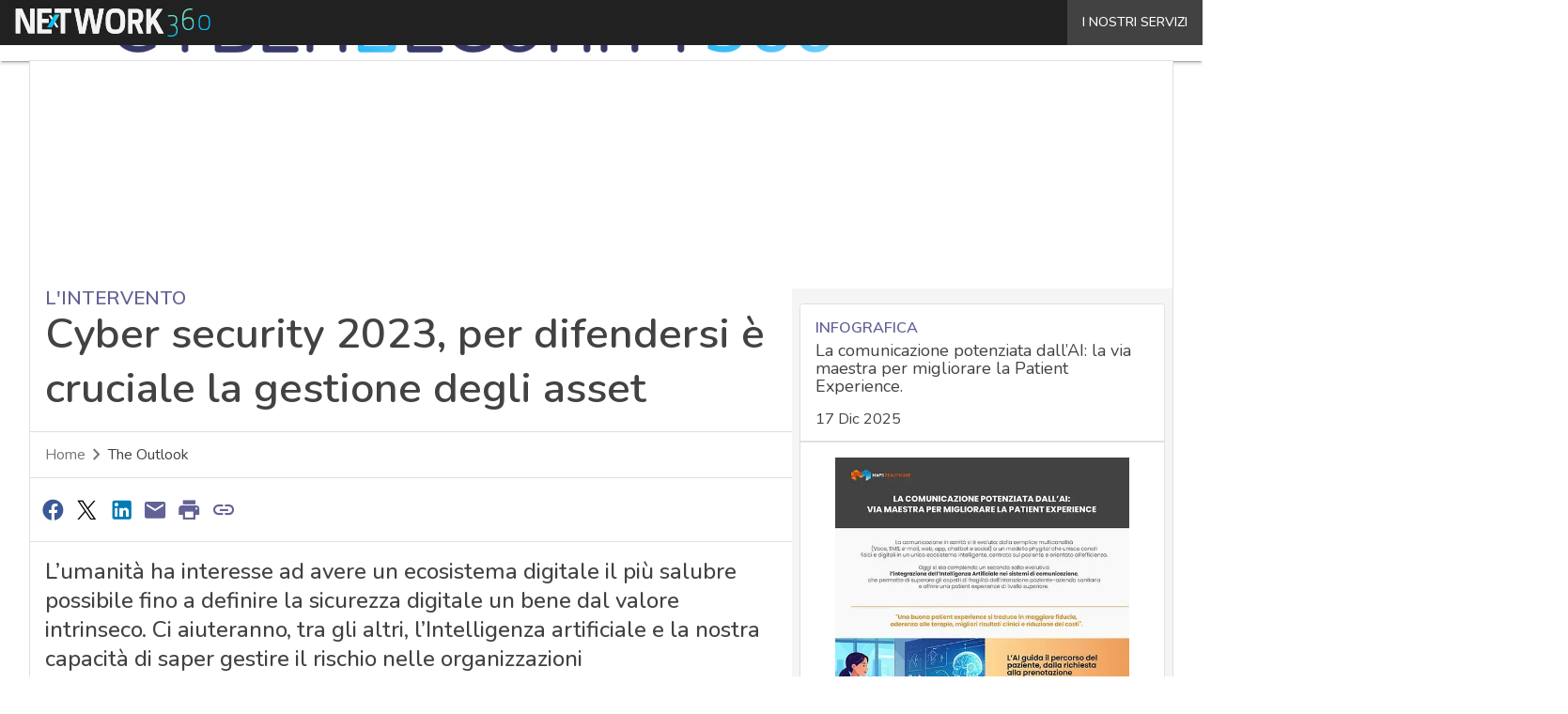

--- FILE ---
content_type: text/html; charset=UTF-8
request_url: https://www.cybersecurity360.it/?wordfence_syncAttackData=1769146842.7992
body_size: 48830
content:
<!DOCTYPE html><html lang="it-IT" prefix="og: http://ogp.me/ns# fb: http://ogp.me/ns/fb#" theme="light"><head><link rel="preconnect" href="https://fonts.gstatic.com/" crossorigin /> <script src="[data-uri]" defer></script>  <script type="pmdelayedscript" data-cfasync="false" data-no-optimize="1" data-no-defer="1" data-no-minify="1">(function(w,d,s,l,i){w[l]=w[l]||[];w[l].push({'gtm.start':
new Date().getTime(),event:'gtm.js'});var f=d.getElementsByTagName(s)[0],
j=d.createElement(s),dl=l!='dataLayer'?'&l='+l:'';j.async=true;j.src=
'https://www.googletagmanager.com/gtm.js?id='+i+dl;f.parentNode.insertBefore(j,f);
})(window,document,'script','dataLayer','GTM-KVGR3V');</script> <meta http-equiv="content-type" content="text/html; charset=UTF-8"><meta name="viewport" content="width=device-width, initial-scale=1.0" /> <script data-cfasync="false" data-no-defer="1" data-no-minify="1" data-no-optimize="1">var ewww_webp_supported=!1;function check_webp_feature(A,e){var w;e=void 0!==e?e:function(){},ewww_webp_supported?e(ewww_webp_supported):((w=new Image).onload=function(){ewww_webp_supported=0<w.width&&0<w.height,e&&e(ewww_webp_supported)},w.onerror=function(){e&&e(!1)},w.src="data:image/webp;base64,"+{alpha:"UklGRkoAAABXRUJQVlA4WAoAAAAQAAAAAAAAAAAAQUxQSAwAAAARBxAR/Q9ERP8DAABWUDggGAAAABQBAJ0BKgEAAQAAAP4AAA3AAP7mtQAAAA=="}[A])}check_webp_feature("alpha");</script><script data-cfasync="false" data-no-defer="1" data-no-minify="1" data-no-optimize="1" type="pmdelayedscript">var Arrive=function(c,w){"use strict";if(c.MutationObserver&&"undefined"!=typeof HTMLElement){var r,a=0,u=(r=HTMLElement.prototype.matches||HTMLElement.prototype.webkitMatchesSelector||HTMLElement.prototype.mozMatchesSelector||HTMLElement.prototype.msMatchesSelector,{matchesSelector:function(e,t){return e instanceof HTMLElement&&r.call(e,t)},addMethod:function(e,t,r){var a=e[t];e[t]=function(){return r.length==arguments.length?r.apply(this,arguments):"function"==typeof a?a.apply(this,arguments):void 0}},callCallbacks:function(e,t){t&&t.options.onceOnly&&1==t.firedElems.length&&(e=[e[0]]);for(var r,a=0;r=e[a];a++)r&&r.callback&&r.callback.call(r.elem,r.elem);t&&t.options.onceOnly&&1==t.firedElems.length&&t.me.unbindEventWithSelectorAndCallback.call(t.target,t.selector,t.callback)},checkChildNodesRecursively:function(e,t,r,a){for(var i,n=0;i=e[n];n++)r(i,t,a)&&a.push({callback:t.callback,elem:i}),0<i.childNodes.length&&u.checkChildNodesRecursively(i.childNodes,t,r,a)},mergeArrays:function(e,t){var r,a={};for(r in e)e.hasOwnProperty(r)&&(a[r]=e[r]);for(r in t)t.hasOwnProperty(r)&&(a[r]=t[r]);return a},toElementsArray:function(e){return e=void 0!==e&&("number"!=typeof e.length||e===c)?[e]:e}}),e=(l.prototype.addEvent=function(e,t,r,a){a={target:e,selector:t,options:r,callback:a,firedElems:[]};return this._beforeAdding&&this._beforeAdding(a),this._eventsBucket.push(a),a},l.prototype.removeEvent=function(e){for(var t,r=this._eventsBucket.length-1;t=this._eventsBucket[r];r--)e(t)&&(this._beforeRemoving&&this._beforeRemoving(t),(t=this._eventsBucket.splice(r,1))&&t.length&&(t[0].callback=null))},l.prototype.beforeAdding=function(e){this._beforeAdding=e},l.prototype.beforeRemoving=function(e){this._beforeRemoving=e},l),t=function(i,n){var o=new e,l=this,s={fireOnAttributesModification:!1};return o.beforeAdding(function(t){var e=t.target;e!==c.document&&e!==c||(e=document.getElementsByTagName("html")[0]);var r=new MutationObserver(function(e){n.call(this,e,t)}),a=i(t.options);r.observe(e,a),t.observer=r,t.me=l}),o.beforeRemoving(function(e){e.observer.disconnect()}),this.bindEvent=function(e,t,r){t=u.mergeArrays(s,t);for(var a=u.toElementsArray(this),i=0;i<a.length;i++)o.addEvent(a[i],e,t,r)},this.unbindEvent=function(){var r=u.toElementsArray(this);o.removeEvent(function(e){for(var t=0;t<r.length;t++)if(this===w||e.target===r[t])return!0;return!1})},this.unbindEventWithSelectorOrCallback=function(r){var a=u.toElementsArray(this),i=r,e="function"==typeof r?function(e){for(var t=0;t<a.length;t++)if((this===w||e.target===a[t])&&e.callback===i)return!0;return!1}:function(e){for(var t=0;t<a.length;t++)if((this===w||e.target===a[t])&&e.selector===r)return!0;return!1};o.removeEvent(e)},this.unbindEventWithSelectorAndCallback=function(r,a){var i=u.toElementsArray(this);o.removeEvent(function(e){for(var t=0;t<i.length;t++)if((this===w||e.target===i[t])&&e.selector===r&&e.callback===a)return!0;return!1})},this},i=new function(){var s={fireOnAttributesModification:!1,onceOnly:!1,existing:!1};function n(e,t,r){return!(!u.matchesSelector(e,t.selector)||(e._id===w&&(e._id=a++),-1!=t.firedElems.indexOf(e._id)))&&(t.firedElems.push(e._id),!0)}var c=(i=new t(function(e){var t={attributes:!1,childList:!0,subtree:!0};return e.fireOnAttributesModification&&(t.attributes=!0),t},function(e,i){e.forEach(function(e){var t=e.addedNodes,r=e.target,a=[];null!==t&&0<t.length?u.checkChildNodesRecursively(t,i,n,a):"attributes"===e.type&&n(r,i)&&a.push({callback:i.callback,elem:r}),u.callCallbacks(a,i)})})).bindEvent;return i.bindEvent=function(e,t,r){t=void 0===r?(r=t,s):u.mergeArrays(s,t);var a=u.toElementsArray(this);if(t.existing){for(var i=[],n=0;n<a.length;n++)for(var o=a[n].querySelectorAll(e),l=0;l<o.length;l++)i.push({callback:r,elem:o[l]});if(t.onceOnly&&i.length)return r.call(i[0].elem,i[0].elem);setTimeout(u.callCallbacks,1,i)}c.call(this,e,t,r)},i},o=new function(){var a={};function i(e,t){return u.matchesSelector(e,t.selector)}var n=(o=new t(function(){return{childList:!0,subtree:!0}},function(e,r){e.forEach(function(e){var t=e.removedNodes,e=[];null!==t&&0<t.length&&u.checkChildNodesRecursively(t,r,i,e),u.callCallbacks(e,r)})})).bindEvent;return o.bindEvent=function(e,t,r){t=void 0===r?(r=t,a):u.mergeArrays(a,t),n.call(this,e,t,r)},o};d(HTMLElement.prototype),d(NodeList.prototype),d(HTMLCollection.prototype),d(HTMLDocument.prototype),d(Window.prototype);var n={};return s(i,n,"unbindAllArrive"),s(o,n,"unbindAllLeave"),n}function l(){this._eventsBucket=[],this._beforeAdding=null,this._beforeRemoving=null}function s(e,t,r){u.addMethod(t,r,e.unbindEvent),u.addMethod(t,r,e.unbindEventWithSelectorOrCallback),u.addMethod(t,r,e.unbindEventWithSelectorAndCallback)}function d(e){e.arrive=i.bindEvent,s(i,e,"unbindArrive"),e.leave=o.bindEvent,s(o,e,"unbindLeave")}}(window,void 0),ewww_webp_supported=!1;function check_webp_feature(e,t){var r;ewww_webp_supported?t(ewww_webp_supported):((r=new Image).onload=function(){ewww_webp_supported=0<r.width&&0<r.height,t(ewww_webp_supported)},r.onerror=function(){t(!1)},r.src="data:image/webp;base64,"+{alpha:"UklGRkoAAABXRUJQVlA4WAoAAAAQAAAAAAAAAAAAQUxQSAwAAAARBxAR/Q9ERP8DAABWUDggGAAAABQBAJ0BKgEAAQAAAP4AAA3AAP7mtQAAAA==",animation:"UklGRlIAAABXRUJQVlA4WAoAAAASAAAAAAAAAAAAQU5JTQYAAAD/////AABBTk1GJgAAAAAAAAAAAAAAAAAAAGQAAABWUDhMDQAAAC8AAAAQBxAREYiI/gcA"}[e])}function ewwwLoadImages(e){if(e){for(var t=document.querySelectorAll(".batch-image img, .image-wrapper a, .ngg-pro-masonry-item a, .ngg-galleria-offscreen-seo-wrapper a"),r=0,a=t.length;r<a;r++)ewwwAttr(t[r],"data-src",t[r].getAttribute("data-webp")),ewwwAttr(t[r],"data-thumbnail",t[r].getAttribute("data-webp-thumbnail"));for(var i=document.querySelectorAll("div.woocommerce-product-gallery__image"),r=0,a=i.length;r<a;r++)ewwwAttr(i[r],"data-thumb",i[r].getAttribute("data-webp-thumb"))}for(var n=document.querySelectorAll("video"),r=0,a=n.length;r<a;r++)ewwwAttr(n[r],"poster",e?n[r].getAttribute("data-poster-webp"):n[r].getAttribute("data-poster-image"));for(var o,l=document.querySelectorAll("img.ewww_webp_lazy_load"),r=0,a=l.length;r<a;r++)e&&(ewwwAttr(l[r],"data-lazy-srcset",l[r].getAttribute("data-lazy-srcset-webp")),ewwwAttr(l[r],"data-srcset",l[r].getAttribute("data-srcset-webp")),ewwwAttr(l[r],"data-lazy-src",l[r].getAttribute("data-lazy-src-webp")),ewwwAttr(l[r],"data-src",l[r].getAttribute("data-src-webp")),ewwwAttr(l[r],"data-orig-file",l[r].getAttribute("data-webp-orig-file")),ewwwAttr(l[r],"data-medium-file",l[r].getAttribute("data-webp-medium-file")),ewwwAttr(l[r],"data-large-file",l[r].getAttribute("data-webp-large-file")),null!=(o=l[r].getAttribute("srcset"))&&!1!==o&&o.includes("R0lGOD")&&ewwwAttr(l[r],"src",l[r].getAttribute("data-lazy-src-webp"))),l[r].className=l[r].className.replace(/\bewww_webp_lazy_load\b/,"");for(var s=document.querySelectorAll(".ewww_webp"),r=0,a=s.length;r<a;r++)e?(ewwwAttr(s[r],"srcset",s[r].getAttribute("data-srcset-webp")),ewwwAttr(s[r],"src",s[r].getAttribute("data-src-webp")),ewwwAttr(s[r],"data-orig-file",s[r].getAttribute("data-webp-orig-file")),ewwwAttr(s[r],"data-medium-file",s[r].getAttribute("data-webp-medium-file")),ewwwAttr(s[r],"data-large-file",s[r].getAttribute("data-webp-large-file")),ewwwAttr(s[r],"data-large_image",s[r].getAttribute("data-webp-large_image")),ewwwAttr(s[r],"data-src",s[r].getAttribute("data-webp-src"))):(ewwwAttr(s[r],"srcset",s[r].getAttribute("data-srcset-img")),ewwwAttr(s[r],"src",s[r].getAttribute("data-src-img"))),s[r].className=s[r].className.replace(/\bewww_webp\b/,"ewww_webp_loaded");window.jQuery&&jQuery.fn.isotope&&jQuery.fn.imagesLoaded&&(jQuery(".fusion-posts-container-infinite").imagesLoaded(function(){jQuery(".fusion-posts-container-infinite").hasClass("isotope")&&jQuery(".fusion-posts-container-infinite").isotope()}),jQuery(".fusion-portfolio:not(.fusion-recent-works) .fusion-portfolio-wrapper").imagesLoaded(function(){jQuery(".fusion-portfolio:not(.fusion-recent-works) .fusion-portfolio-wrapper").isotope()}))}function ewwwWebPInit(e){ewwwLoadImages(e),ewwwNggLoadGalleries(e),document.arrive(".ewww_webp",function(){ewwwLoadImages(e)}),document.arrive(".ewww_webp_lazy_load",function(){ewwwLoadImages(e)}),document.arrive("videos",function(){ewwwLoadImages(e)}),"loading"==document.readyState?document.addEventListener("DOMContentLoaded",ewwwJSONParserInit):("undefined"!=typeof galleries&&ewwwNggParseGalleries(e),ewwwWooParseVariations(e))}function ewwwAttr(e,t,r){null!=r&&!1!==r&&e.setAttribute(t,r)}function ewwwJSONParserInit(){"undefined"!=typeof galleries&&check_webp_feature("alpha",ewwwNggParseGalleries),check_webp_feature("alpha",ewwwWooParseVariations)}function ewwwWooParseVariations(e){if(e)for(var t=document.querySelectorAll("form.variations_form"),r=0,a=t.length;r<a;r++){var i=t[r].getAttribute("data-product_variations"),n=!1;try{for(var o in i=JSON.parse(i))void 0!==i[o]&&void 0!==i[o].image&&(void 0!==i[o].image.src_webp&&(i[o].image.src=i[o].image.src_webp,n=!0),void 0!==i[o].image.srcset_webp&&(i[o].image.srcset=i[o].image.srcset_webp,n=!0),void 0!==i[o].image.full_src_webp&&(i[o].image.full_src=i[o].image.full_src_webp,n=!0),void 0!==i[o].image.gallery_thumbnail_src_webp&&(i[o].image.gallery_thumbnail_src=i[o].image.gallery_thumbnail_src_webp,n=!0),void 0!==i[o].image.thumb_src_webp&&(i[o].image.thumb_src=i[o].image.thumb_src_webp,n=!0));n&&ewwwAttr(t[r],"data-product_variations",JSON.stringify(i))}catch(e){}}}function ewwwNggParseGalleries(e){if(e)for(var t in galleries){var r=galleries[t];galleries[t].images_list=ewwwNggParseImageList(r.images_list)}}function ewwwNggLoadGalleries(e){e&&document.addEventListener("ngg.galleria.themeadded",function(e,t){window.ngg_galleria._create_backup=window.ngg_galleria.create,window.ngg_galleria.create=function(e,t){var r=$(e).data("id");return galleries["gallery_"+r].images_list=ewwwNggParseImageList(galleries["gallery_"+r].images_list),window.ngg_galleria._create_backup(e,t)}})}function ewwwNggParseImageList(e){for(var t in e){var r=e[t];if(void 0!==r["image-webp"]&&(e[t].image=r["image-webp"],delete e[t]["image-webp"]),void 0!==r["thumb-webp"]&&(e[t].thumb=r["thumb-webp"],delete e[t]["thumb-webp"]),void 0!==r.full_image_webp&&(e[t].full_image=r.full_image_webp,delete e[t].full_image_webp),void 0!==r.srcsets)for(var a in r.srcsets)nggSrcset=r.srcsets[a],void 0!==r.srcsets[a+"-webp"]&&(e[t].srcsets[a]=r.srcsets[a+"-webp"],delete e[t].srcsets[a+"-webp"]);if(void 0!==r.full_srcsets)for(var i in r.full_srcsets)nggFSrcset=r.full_srcsets[i],void 0!==r.full_srcsets[i+"-webp"]&&(e[t].full_srcsets[i]=r.full_srcsets[i+"-webp"],delete e[t].full_srcsets[i+"-webp"])}return e}check_webp_feature("alpha",ewwwWebPInit);</script><meta name='robots' content='index, follow, max-image-preview:large, max-snippet:-1, max-video-preview:-1' /><style>img:is([sizes="auto" i], [sizes^="auto," i]) { contain-intrinsic-size: 3000px 1500px }</style><link rel='dns-prefetch' href='//img.cybersecurity360.it'><link rel='dns-prefetch' href='//hsjs.digital360.it'><link rel="preload" href="https://www.cybersecurity360.it/wp-content/plugins/rate-my-post/public/css/fonts/ratemypost.ttf" type="font/ttf" as="font" crossorigin="anonymous"><title>Cyber Security 360 - Sicurezza informatica, IT Security e Cyber Crime</title><link rel="preload" href="https://dnewpydm90vfx.cloudfront.net/wp-content/uploads/2026/01/Digital-Omnibus-on-AI-1080x720.jpg" as="image" imagesrcset="https://dnewpydm90vfx.cloudfront.net/wp-content/uploads/2026/01/Digital-Omnibus-on-AI-1080x720.jpg.webp 1080w, https://dnewpydm90vfx.cloudfront.net/wp-content/uploads/2026/01/Digital-Omnibus-on-AI-1620x1080.jpg.webp 1620w, https://dnewpydm90vfx.cloudfront.net/wp-content/uploads/2026/01/Digital-Omnibus-on-AI-768x512.jpg.webp 768w, https://dnewpydm90vfx.cloudfront.net/wp-content/uploads/2026/01/Digital-Omnibus-on-AI-1536x1024.jpg.webp 1536w, https://dnewpydm90vfx.cloudfront.net/wp-content/uploads/2026/01/Digital-Omnibus-on-AI-132x88.jpg.webp 132w, https://dnewpydm90vfx.cloudfront.net/wp-content/uploads/2026/01/Digital-Omnibus-on-AI-1024x683.jpg.webp 1024w, https://dnewpydm90vfx.cloudfront.net/wp-content/uploads/2026/01/Digital-Omnibus-on-AI-lq.jpg 30w, https://dnewpydm90vfx.cloudfront.net/wp-content/uploads/2026/01/Digital-Omnibus-on-AI.jpg.webp 1920w" imagesizes="(max-width: 600px) 100vw, (max-width: 992px) calc(100vw - 1.14rem - var(--wp--preset--spacing--medium) * 2 - 1.14rem * 2), (max-width: 1348px) 60vw, 822px" fetchpriority="high"><meta name="description" content="Cybersecurity 360 è la testata editoriale di Digital360 con approfondimenti, guide e casi studio sulla cybersecurity e il cyber crime. Scopri come proteggere i dati della tua azienda." /><link rel="canonical" href="https://www.cybersecurity360.it/" /><link rel="next" href="https://www.cybersecurity360.it/page/2/" /> <script type="application/ld+json" class="yoast-schema-graph">{"@context":"https://schema.org","@graph":[{"@type":"CollectionPage","@id":"https://www.cybersecurity360.it/","url":"https://www.cybersecurity360.it/","name":"Cyber Security 360 - Sicurezza informatica, IT Security e Cyber Crime","isPartOf":{"@id":"https://www.cybersecurity360.it/#website"},"about":{"@id":"https://www.cybersecurity360.it/#organization"},"description":"Cybersecurity 360 è la testata editoriale di Digital360 con approfondimenti, guide e casi studio sulla cybersecurity e il cyber crime. Scopri come proteggere i dati della tua azienda.","breadcrumb":{"@id":"https://www.cybersecurity360.it/#breadcrumb"},"inLanguage":"it-IT"},{"@type":"BreadcrumbList","@id":"https://www.cybersecurity360.it/#breadcrumb","itemListElement":[{"@type":"ListItem","position":1,"name":"Home"}]},{"@type":"WebSite","@id":"https://www.cybersecurity360.it/#website","url":"https://www.cybersecurity360.it/","name":"Cyber Security 360","description":"Sicurezza informatica, IT Security e Cyber Crime","publisher":{"@id":"https://www.cybersecurity360.it/#organization"},"potentialAction":[{"@type":"SearchAction","target":{"@type":"EntryPoint","urlTemplate":"https://www.cybersecurity360.it/?s={search_term_string}"},"query-input":{"@type":"PropertyValueSpecification","valueRequired":true,"valueName":"search_term_string"}}],"inLanguage":"it-IT"},{"@type":"Organization","@id":"https://www.cybersecurity360.it/#organization","name":"Cybersecurity 360","alternateName":"Cybersecurity360","url":"https://www.cybersecurity360.it/","logo":{"@type":"ImageObject","inLanguage":"it-IT","@id":"https://www.cybersecurity360.it/#/schema/logo/image/","url":"https://dnewpydm90vfx.cloudfront.net/wp-content/uploads/2025/03/Cybersecurity360_Logo-696x696-1.png","contentUrl":"https://dnewpydm90vfx.cloudfront.net/wp-content/uploads/2025/03/Cybersecurity360_Logo-696x696-1.png","width":696,"height":696,"caption":"Cybersecurity 360"},"image":{"@id":"https://www.cybersecurity360.it/#/schema/logo/image/"}}]}</script> <link rel='dns-prefetch' href='//www.youtube.com' /><link rel='dns-prefetch' href='//js.hs-scripts.com' /><link rel='dns-prefetch' href='//js.hsforms.net' /><link rel='dns-prefetch' href='//fonts.googleapis.com' /><link rel="alternate" type="application/rss+xml" title="Cyber Security 360 &raquo; Feed" href="https://www.cybersecurity360.it/feed/" /> <script type="pmdelayedscript" id="wpp-js" src="https://www.cybersecurity360.it/wp-content/plugins/wordpress-popular-posts/assets/js/wpp.min.js?ver=7.3.6" data-sampling="1" data-sampling-rate="100" data-api-url="https://www.cybersecurity360.it/wp-json/wordpress-popular-posts" data-post-id="0" data-token="3a8bd0d86a" data-lang="0" data-debug="0" data-perfmatters-type="text/javascript" data-cfasync="false" data-no-optimize="1" data-no-defer="1" data-no-minify="1"></script> <script src="[data-uri]" defer></script><script data-optimized="1" src="https://www.cybersecurity360.it/wp-content/plugins/litespeed-cache/assets/js/webfontloader.min.js" defer></script> <link rel="stylesheet" id="custom-child-css-css" href="https://www.cybersecurity360.it/wp-content/cache/perfmatters/www.cybersecurity360.it/minify/e220261036be.child-style.min.css?ver=1.3.5" type="text/css" media="all"><style id='global-styles-inline-css' type='text/css'>:root{--wp--preset--aspect-ratio--square: 1;--wp--preset--aspect-ratio--4-3: 4/3;--wp--preset--aspect-ratio--3-4: 3/4;--wp--preset--aspect-ratio--3-2: 3/2;--wp--preset--aspect-ratio--2-3: 2/3;--wp--preset--aspect-ratio--16-9: 16/9;--wp--preset--aspect-ratio--9-16: 9/16;--wp--preset--color--black: #000000;--wp--preset--color--cyan-bluish-gray: #abb8c3;--wp--preset--color--white: #ffffff;--wp--preset--color--pale-pink: #f78da7;--wp--preset--color--vivid-red: #cf2e2e;--wp--preset--color--luminous-vivid-orange: #ff6900;--wp--preset--color--luminous-vivid-amber: #fcb900;--wp--preset--color--light-green-cyan: #7bdcb5;--wp--preset--color--vivid-green-cyan: #00d084;--wp--preset--color--pale-cyan-blue: #8ed1fc;--wp--preset--color--vivid-cyan-blue: #0693e3;--wp--preset--color--vivid-purple: #9b51e0;--wp--preset--color--primary: #626296;--wp--preset--color--primary-darken: #353868;--wp--preset--color--primary-lighten: #918fc7;--wp--preset--color--accent: #29b6f6;--wp--preset--color--accent-darken: #0077c2;--wp--preset--color--accent-lighten: #80d6ff;--wp--preset--color--white-primary: #f5f5f5;--wp--preset--color--white-darken: #e0e0e0;--wp--preset--color--white-lighten: #FFFFFF;--wp--preset--color--grey-primary: #616161;--wp--preset--color--grey-darken: #424242;--wp--preset--color--grey-lighten: #757575;--wp--preset--gradient--vivid-cyan-blue-to-vivid-purple: linear-gradient(135deg,rgba(6,147,227,1) 0%,rgb(155,81,224) 100%);--wp--preset--gradient--light-green-cyan-to-vivid-green-cyan: linear-gradient(135deg,rgb(122,220,180) 0%,rgb(0,208,130) 100%);--wp--preset--gradient--luminous-vivid-amber-to-luminous-vivid-orange: linear-gradient(135deg,rgba(252,185,0,1) 0%,rgba(255,105,0,1) 100%);--wp--preset--gradient--luminous-vivid-orange-to-vivid-red: linear-gradient(135deg,rgba(255,105,0,1) 0%,rgb(207,46,46) 100%);--wp--preset--gradient--very-light-gray-to-cyan-bluish-gray: linear-gradient(135deg,rgb(238,238,238) 0%,rgb(169,184,195) 100%);--wp--preset--gradient--cool-to-warm-spectrum: linear-gradient(135deg,rgb(74,234,220) 0%,rgb(151,120,209) 20%,rgb(207,42,186) 40%,rgb(238,44,130) 60%,rgb(251,105,98) 80%,rgb(254,248,76) 100%);--wp--preset--gradient--blush-light-purple: linear-gradient(135deg,rgb(255,206,236) 0%,rgb(152,150,240) 100%);--wp--preset--gradient--blush-bordeaux: linear-gradient(135deg,rgb(254,205,165) 0%,rgb(254,45,45) 50%,rgb(107,0,62) 100%);--wp--preset--gradient--luminous-dusk: linear-gradient(135deg,rgb(255,203,112) 0%,rgb(199,81,192) 50%,rgb(65,88,208) 100%);--wp--preset--gradient--pale-ocean: linear-gradient(135deg,rgb(255,245,203) 0%,rgb(182,227,212) 50%,rgb(51,167,181) 100%);--wp--preset--gradient--electric-grass: linear-gradient(135deg,rgb(202,248,128) 0%,rgb(113,206,126) 100%);--wp--preset--gradient--midnight: linear-gradient(135deg,rgb(2,3,129) 0%,rgb(40,116,252) 100%);--wp--preset--font-size--small: 0.875rem;--wp--preset--font-size--medium: 1rem;--wp--preset--font-size--large: 1.25rem;--wp--preset--font-size--x-large: 1.5rem;--wp--preset--font-size--x-small: 0,714rem;--wp--preset--font-size--x-medium: 1.125rem;--wp--preset--font-size--xx-large: 2.125rem;--wp--preset--font-size--xxx-large: 2.8125rem;--wp--preset--font-size--xxxx-large: 3.75rem;--wp--preset--font-family--font-2: Muli;--wp--preset--font-family--font-1: Nunito;--wp--preset--spacing--20: 0.44rem;--wp--preset--spacing--30: 0.67rem;--wp--preset--spacing--40: 1rem;--wp--preset--spacing--50: 1.5rem;--wp--preset--spacing--60: 2.25rem;--wp--preset--spacing--70: 3.38rem;--wp--preset--spacing--80: 5.06rem;--wp--preset--spacing--extra-small: 8px;--wp--preset--spacing--small: 12px;--wp--preset--spacing--half-medium: 14px;--wp--preset--spacing--medium: 16px;--wp--preset--spacing--large: 24px;--wp--preset--shadow--natural: 6px 6px 9px rgba(0, 0, 0, 0.2);--wp--preset--shadow--deep: 12px 12px 50px rgba(0, 0, 0, 0.4);--wp--preset--shadow--sharp: 6px 6px 0px rgba(0, 0, 0, 0.2);--wp--preset--shadow--outlined: 6px 6px 0px -3px rgba(255, 255, 255, 1), 6px 6px rgba(0, 0, 0, 1);--wp--preset--shadow--crisp: 6px 6px 0px rgba(0, 0, 0, 1);--wp--custom--spacing--x-small: 0.5rem;--wp--custom--spacing--small: 0.75rem;--wp--custom--spacing--medium: 1rem;--wp--custom--spacing--left-toolbar: 431px;--wp--custom--font-weight--normal: 400;--wp--custom--font-weight--semibold: 500;--wp--custom--font-weight--bold: 600;--wp--custom--logo-size--navbar--full--height: 18px;--wp--custom--logo-size--navbar--full--width: 251px;--wp--custom--logo-size--navbar--tablet--height: 16px;--wp--custom--logo-size--navbar--tablet--width: 223px;--wp--custom--logo-size--navbar--mobile--height: 16px;--wp--custom--logo-size--navbar--mobile--width: 223px;--wp--custom--logo-size--drawer--height: 16px;--wp--custom--logo-size--drawer--width: 223px;--wp--custom--logo-size--header--large--height: 44px;--wp--custom--logo-size--header--large--width: 614px;--wp--custom--logo-size--header--medium--height: 32px;--wp--custom--logo-size--header--medium--width: 447px;--wp--custom--logo-size--header--small--height: 32px;--wp--custom--logo-size--header--small--width: 447px;--wp--custom--logo-size--footer--large--height: 18px;--wp--custom--logo-size--footer--large--width: 251px;--wp--custom--logo-size--footer--medium--height: 18px;--wp--custom--logo-size--footer--medium--width: 251px;--wp--custom--logo-size--footer--small--height: 18px;--wp--custom--logo-size--footer--small--width: 251px;--wp--custom--colors--primary-opacity--color: #6262961A;}:root { --wp--style--global--content-size: 800px;--wp--style--global--wide-size: 1024px; }:where(body) { margin: 0; }.wp-site-blocks > .alignleft { float: left; margin-right: 2em; }.wp-site-blocks > .alignright { float: right; margin-left: 2em; }.wp-site-blocks > .aligncenter { justify-content: center; margin-left: auto; margin-right: auto; }:where(.wp-site-blocks) > * { margin-block-start: var(--wp--preset--spacing--medium); margin-block-end: 0; }:where(.wp-site-blocks) > :first-child { margin-block-start: 0; }:where(.wp-site-blocks) > :last-child { margin-block-end: 0; }:root { --wp--style--block-gap: var(--wp--preset--spacing--medium); }:root :where(.is-layout-flow) > :first-child{margin-block-start: 0;}:root :where(.is-layout-flow) > :last-child{margin-block-end: 0;}:root :where(.is-layout-flow) > *{margin-block-start: var(--wp--preset--spacing--medium);margin-block-end: 0;}:root :where(.is-layout-constrained) > :first-child{margin-block-start: 0;}:root :where(.is-layout-constrained) > :last-child{margin-block-end: 0;}:root :where(.is-layout-constrained) > *{margin-block-start: var(--wp--preset--spacing--medium);margin-block-end: 0;}:root :where(.is-layout-flex){gap: var(--wp--preset--spacing--medium);}:root :where(.is-layout-grid){gap: var(--wp--preset--spacing--medium);}.is-layout-flow > .alignleft{float: left;margin-inline-start: 0;margin-inline-end: 2em;}.is-layout-flow > .alignright{float: right;margin-inline-start: 2em;margin-inline-end: 0;}.is-layout-flow > .aligncenter{margin-left: auto !important;margin-right: auto !important;}.is-layout-constrained > .alignleft{float: left;margin-inline-start: 0;margin-inline-end: 2em;}.is-layout-constrained > .alignright{float: right;margin-inline-start: 2em;margin-inline-end: 0;}.is-layout-constrained > .aligncenter{margin-left: auto !important;margin-right: auto !important;}.is-layout-constrained > :where(:not(.alignleft):not(.alignright):not(.alignfull)){max-width: var(--wp--style--global--content-size);margin-left: auto !important;margin-right: auto !important;}.is-layout-constrained > .alignwide{max-width: var(--wp--style--global--wide-size);}body .is-layout-flex{display: flex;}.is-layout-flex{flex-wrap: wrap;align-items: center;}.is-layout-flex > :is(*, div){margin: 0;}body .is-layout-grid{display: grid;}.is-layout-grid > :is(*, div){margin: 0;}body{padding-top: 0px;padding-right: 0px;padding-bottom: 0px;padding-left: 0px;}a:where(:not(.wp-element-button)){text-decoration: false;}:root :where(.wp-element-button, .wp-block-button__link){background-color: #32373c;border-width: 0;color: #fff;font-family: inherit;font-size: inherit;line-height: inherit;padding: calc(0.667em + 2px) calc(1.333em + 2px);text-decoration: none;}:root :where(.wp-block-pullquote){font-size: 1.5em;line-height: 1.6;}:root :where(.wp-block-separator){border-color: var(--wp--preset--color--white-darken);border-width: 0 0 1px 0;margin-top: 0px;margin-bottom: 0px;}.has-black-color{color: var(--wp--preset--color--black) !important;}.has-cyan-bluish-gray-color{color: var(--wp--preset--color--cyan-bluish-gray) !important;}.has-white-color{color: var(--wp--preset--color--white) !important;}.has-pale-pink-color{color: var(--wp--preset--color--pale-pink) !important;}.has-vivid-red-color{color: var(--wp--preset--color--vivid-red) !important;}.has-luminous-vivid-orange-color{color: var(--wp--preset--color--luminous-vivid-orange) !important;}.has-luminous-vivid-amber-color{color: var(--wp--preset--color--luminous-vivid-amber) !important;}.has-light-green-cyan-color{color: var(--wp--preset--color--light-green-cyan) !important;}.has-vivid-green-cyan-color{color: var(--wp--preset--color--vivid-green-cyan) !important;}.has-pale-cyan-blue-color{color: var(--wp--preset--color--pale-cyan-blue) !important;}.has-vivid-cyan-blue-color{color: var(--wp--preset--color--vivid-cyan-blue) !important;}.has-vivid-purple-color{color: var(--wp--preset--color--vivid-purple) !important;}.has-primary-color{color: var(--wp--preset--color--primary) !important;}.has-primary-darken-color{color: var(--wp--preset--color--primary-darken) !important;}.has-primary-lighten-color{color: var(--wp--preset--color--primary-lighten) !important;}.has-accent-color{color: var(--wp--preset--color--accent) !important;}.has-accent-darken-color{color: var(--wp--preset--color--accent-darken) !important;}.has-accent-lighten-color{color: var(--wp--preset--color--accent-lighten) !important;}.has-white-primary-color{color: var(--wp--preset--color--white-primary) !important;}.has-white-darken-color{color: var(--wp--preset--color--white-darken) !important;}.has-white-lighten-color{color: var(--wp--preset--color--white-lighten) !important;}.has-grey-primary-color{color: var(--wp--preset--color--grey-primary) !important;}.has-grey-darken-color{color: var(--wp--preset--color--grey-darken) !important;}.has-grey-lighten-color{color: var(--wp--preset--color--grey-lighten) !important;}.has-black-background-color{background-color: var(--wp--preset--color--black) !important;}.has-cyan-bluish-gray-background-color{background-color: var(--wp--preset--color--cyan-bluish-gray) !important;}.has-white-background-color{background-color: var(--wp--preset--color--white) !important;}.has-pale-pink-background-color{background-color: var(--wp--preset--color--pale-pink) !important;}.has-vivid-red-background-color{background-color: var(--wp--preset--color--vivid-red) !important;}.has-luminous-vivid-orange-background-color{background-color: var(--wp--preset--color--luminous-vivid-orange) !important;}.has-luminous-vivid-amber-background-color{background-color: var(--wp--preset--color--luminous-vivid-amber) !important;}.has-light-green-cyan-background-color{background-color: var(--wp--preset--color--light-green-cyan) !important;}.has-vivid-green-cyan-background-color{background-color: var(--wp--preset--color--vivid-green-cyan) !important;}.has-pale-cyan-blue-background-color{background-color: var(--wp--preset--color--pale-cyan-blue) !important;}.has-vivid-cyan-blue-background-color{background-color: var(--wp--preset--color--vivid-cyan-blue) !important;}.has-vivid-purple-background-color{background-color: var(--wp--preset--color--vivid-purple) !important;}.has-primary-background-color{background-color: var(--wp--preset--color--primary) !important;}.has-primary-darken-background-color{background-color: var(--wp--preset--color--primary-darken) !important;}.has-primary-lighten-background-color{background-color: var(--wp--preset--color--primary-lighten) !important;}.has-accent-background-color{background-color: var(--wp--preset--color--accent) !important;}.has-accent-darken-background-color{background-color: var(--wp--preset--color--accent-darken) !important;}.has-accent-lighten-background-color{background-color: var(--wp--preset--color--accent-lighten) !important;}.has-white-primary-background-color{background-color: var(--wp--preset--color--white-primary) !important;}.has-white-darken-background-color{background-color: var(--wp--preset--color--white-darken) !important;}.has-white-lighten-background-color{background-color: var(--wp--preset--color--white-lighten) !important;}.has-grey-primary-background-color{background-color: var(--wp--preset--color--grey-primary) !important;}.has-grey-darken-background-color{background-color: var(--wp--preset--color--grey-darken) !important;}.has-grey-lighten-background-color{background-color: var(--wp--preset--color--grey-lighten) !important;}.has-black-border-color{border-color: var(--wp--preset--color--black) !important;}.has-cyan-bluish-gray-border-color{border-color: var(--wp--preset--color--cyan-bluish-gray) !important;}.has-white-border-color{border-color: var(--wp--preset--color--white) !important;}.has-pale-pink-border-color{border-color: var(--wp--preset--color--pale-pink) !important;}.has-vivid-red-border-color{border-color: var(--wp--preset--color--vivid-red) !important;}.has-luminous-vivid-orange-border-color{border-color: var(--wp--preset--color--luminous-vivid-orange) !important;}.has-luminous-vivid-amber-border-color{border-color: var(--wp--preset--color--luminous-vivid-amber) !important;}.has-light-green-cyan-border-color{border-color: var(--wp--preset--color--light-green-cyan) !important;}.has-vivid-green-cyan-border-color{border-color: var(--wp--preset--color--vivid-green-cyan) !important;}.has-pale-cyan-blue-border-color{border-color: var(--wp--preset--color--pale-cyan-blue) !important;}.has-vivid-cyan-blue-border-color{border-color: var(--wp--preset--color--vivid-cyan-blue) !important;}.has-vivid-purple-border-color{border-color: var(--wp--preset--color--vivid-purple) !important;}.has-primary-border-color{border-color: var(--wp--preset--color--primary) !important;}.has-primary-darken-border-color{border-color: var(--wp--preset--color--primary-darken) !important;}.has-primary-lighten-border-color{border-color: var(--wp--preset--color--primary-lighten) !important;}.has-accent-border-color{border-color: var(--wp--preset--color--accent) !important;}.has-accent-darken-border-color{border-color: var(--wp--preset--color--accent-darken) !important;}.has-accent-lighten-border-color{border-color: var(--wp--preset--color--accent-lighten) !important;}.has-white-primary-border-color{border-color: var(--wp--preset--color--white-primary) !important;}.has-white-darken-border-color{border-color: var(--wp--preset--color--white-darken) !important;}.has-white-lighten-border-color{border-color: var(--wp--preset--color--white-lighten) !important;}.has-grey-primary-border-color{border-color: var(--wp--preset--color--grey-primary) !important;}.has-grey-darken-border-color{border-color: var(--wp--preset--color--grey-darken) !important;}.has-grey-lighten-border-color{border-color: var(--wp--preset--color--grey-lighten) !important;}.has-vivid-cyan-blue-to-vivid-purple-gradient-background{background: var(--wp--preset--gradient--vivid-cyan-blue-to-vivid-purple) !important;}.has-light-green-cyan-to-vivid-green-cyan-gradient-background{background: var(--wp--preset--gradient--light-green-cyan-to-vivid-green-cyan) !important;}.has-luminous-vivid-amber-to-luminous-vivid-orange-gradient-background{background: var(--wp--preset--gradient--luminous-vivid-amber-to-luminous-vivid-orange) !important;}.has-luminous-vivid-orange-to-vivid-red-gradient-background{background: var(--wp--preset--gradient--luminous-vivid-orange-to-vivid-red) !important;}.has-very-light-gray-to-cyan-bluish-gray-gradient-background{background: var(--wp--preset--gradient--very-light-gray-to-cyan-bluish-gray) !important;}.has-cool-to-warm-spectrum-gradient-background{background: var(--wp--preset--gradient--cool-to-warm-spectrum) !important;}.has-blush-light-purple-gradient-background{background: var(--wp--preset--gradient--blush-light-purple) !important;}.has-blush-bordeaux-gradient-background{background: var(--wp--preset--gradient--blush-bordeaux) !important;}.has-luminous-dusk-gradient-background{background: var(--wp--preset--gradient--luminous-dusk) !important;}.has-pale-ocean-gradient-background{background: var(--wp--preset--gradient--pale-ocean) !important;}.has-electric-grass-gradient-background{background: var(--wp--preset--gradient--electric-grass) !important;}.has-midnight-gradient-background{background: var(--wp--preset--gradient--midnight) !important;}.has-small-font-size{font-size: var(--wp--preset--font-size--small) !important;}.has-medium-font-size{font-size: var(--wp--preset--font-size--medium) !important;}.has-large-font-size{font-size: var(--wp--preset--font-size--large) !important;}.has-x-large-font-size{font-size: var(--wp--preset--font-size--x-large) !important;}.has-x-small-font-size{font-size: var(--wp--preset--font-size--x-small) !important;}.has-x-medium-font-size{font-size: var(--wp--preset--font-size--x-medium) !important;}.has-xx-large-font-size{font-size: var(--wp--preset--font-size--xx-large) !important;}.has-xxx-large-font-size{font-size: var(--wp--preset--font-size--xxx-large) !important;}.has-xxxx-large-font-size{font-size: var(--wp--preset--font-size--xxxx-large) !important;}.has-font-2-font-family{font-family: var(--wp--preset--font-family--font-2) !important;}.has-font-1-font-family{font-family: var(--wp--preset--font-family--font-1) !important;}</style><link rel="stylesheet" id="custom-css-css" href="https://www.cybersecurity360.it/wp-content/cache/perfmatters/www.cybersecurity360.it/minify/7f3a28b6034c.home.min.css?ver=1.30.13" type="text/css" media="all"><link rel="stylesheet" id="theme-print-css-css" href="https://www.cybersecurity360.it/wp-content/cache/perfmatters/www.cybersecurity360.it/minify/cb5b3317fecb.print.min.css?ver=1.30.13" type="text/css" media="print"><link rel="stylesheet" id="side-newsletter-css-css" href="https://www.cybersecurity360.it/wp-content/cache/perfmatters/www.cybersecurity360.it/minify/bcd5d1a06406.sideNewsletter.min.css?ver=1.30.13" type="text/css" media="all"><link rel='stylesheet' id='home-css-css' href='https://www.cybersecurity360.it/wp-content/themes/WPTheme-AgendaDigitale/assets/build/home.css?ver=c8a6fee03969c29648ba' type='text/css' media='all' /><style id='wp-block-library-inline-css' type='text/css'>:root{--wp-admin-theme-color:#007cba;--wp-admin-theme-color--rgb:0,124,186;--wp-admin-theme-color-darker-10:#006ba1;--wp-admin-theme-color-darker-10--rgb:0,107,161;--wp-admin-theme-color-darker-20:#005a87;--wp-admin-theme-color-darker-20--rgb:0,90,135;--wp-admin-border-width-focus:2px;--wp-block-synced-color:#7a00df;--wp-block-synced-color--rgb:122,0,223;--wp-bound-block-color:var(--wp-block-synced-color)}@media (min-resolution:192dpi){:root{--wp-admin-border-width-focus:1.5px}}.wp-element-button{cursor:pointer}:root{--wp--preset--font-size--normal:16px;--wp--preset--font-size--huge:42px}:root .has-very-light-gray-background-color{background-color:#eee}:root .has-very-dark-gray-background-color{background-color:#313131}:root .has-very-light-gray-color{color:#eee}:root .has-very-dark-gray-color{color:#313131}:root .has-vivid-green-cyan-to-vivid-cyan-blue-gradient-background{background:linear-gradient(135deg,#00d084,#0693e3)}:root .has-purple-crush-gradient-background{background:linear-gradient(135deg,#34e2e4,#4721fb 50%,#ab1dfe)}:root .has-hazy-dawn-gradient-background{background:linear-gradient(135deg,#faaca8,#dad0ec)}:root .has-subdued-olive-gradient-background{background:linear-gradient(135deg,#fafae1,#67a671)}:root .has-atomic-cream-gradient-background{background:linear-gradient(135deg,#fdd79a,#004a59)}:root .has-nightshade-gradient-background{background:linear-gradient(135deg,#330968,#31cdcf)}:root .has-midnight-gradient-background{background:linear-gradient(135deg,#020381,#2874fc)}.has-regular-font-size{font-size:1em}.has-larger-font-size{font-size:2.625em}.has-normal-font-size{font-size:var(--wp--preset--font-size--normal)}.has-huge-font-size{font-size:var(--wp--preset--font-size--huge)}.has-text-align-center{text-align:center}.has-text-align-left{text-align:left}.has-text-align-right{text-align:right}#end-resizable-editor-section{display:none}.aligncenter{clear:both}.items-justified-left{justify-content:flex-start}.items-justified-center{justify-content:center}.items-justified-right{justify-content:flex-end}.items-justified-space-between{justify-content:space-between}.screen-reader-text{border:0;clip-path:inset(50%);height:1px;margin:-1px;overflow:hidden;padding:0;position:absolute;width:1px;word-wrap:normal!important}.screen-reader-text:focus{background-color:#ddd;clip-path:none;color:#444;display:block;font-size:1em;height:auto;left:5px;line-height:normal;padding:15px 23px 14px;text-decoration:none;top:5px;width:auto;z-index:100000}html :where(.has-border-color){border-style:solid}html :where([style*=border-top-color]){border-top-style:solid}html :where([style*=border-right-color]){border-right-style:solid}html :where([style*=border-bottom-color]){border-bottom-style:solid}html :where([style*=border-left-color]){border-left-style:solid}html :where([style*=border-width]){border-style:solid}html :where([style*=border-top-width]){border-top-style:solid}html :where([style*=border-right-width]){border-right-style:solid}html :where([style*=border-bottom-width]){border-bottom-style:solid}html :where([style*=border-left-width]){border-left-style:solid}html :where(img[class*=wp-image-]){height:auto;max-width:100%}:where(figure){margin:0 0 1em}html :where(.is-position-sticky){--wp-admin--admin-bar--position-offset:var(--wp-admin--admin-bar--height,0px)}@media screen and (max-width:600px){html :where(.is-position-sticky){--wp-admin--admin-bar--position-offset:0px}}</style><link rel='stylesheet' id='rate-my-post-css' href='https://www.cybersecurity360.it/wp-content/plugins/rate-my-post/public/css/rate-my-post.min.css?ver=4.4.4' type='text/css' media='all' /><link rel="stylesheet" id="footer-theme-css-css" href="https://www.cybersecurity360.it/wp-content/cache/perfmatters/www.cybersecurity360.it/minify/a932a388a103.footer.min.css?ver=2.0.0" type="text/css" media="all"><link rel='stylesheet' id='social-share-css-css' href='https://www.cybersecurity360.it/wp-content/plugins/WPPlugin-SocialShare/build/style.css?ver=1.4.0' type='text/css' media='all' /><link rel="stylesheet" id="toc-extra-css-css" href="https://www.cybersecurity360.it/wp-content/cache/perfmatters/www.cybersecurity360.it/minify/b8314bf4eba0.style.min.css?ver=1.5.0" type="text/css" media="all"><link rel="stylesheet" id="cookie_bar_style-css" href="https://www.cybersecurity360.it/wp-content/cache/perfmatters/www.cybersecurity360.it/minify/95250cfd3d5a.style.min.css?ver=1.5.1" type="text/css" media="all"><link rel="preload" href="https://fonts.googleapis.com/css2?family=Material+Symbols+Outlined%3AFILL%400..1&icon_names=arrow_drop_down%2Carrow_drop_up%2Ccall%2Cchevron_left%2Cchevron_right%2Cclose%2Ccontent_copy%2Cevent%2Cfile_download%2Ckeyboard_arrow_down%2Ckeyboard_arrow_left%2Ckeyboard_arrow_right%2Ckeyboard_arrow_up%2Cmail%2Cmenu%2Crelease_alert%2Cshare%2Cwhatshot&ver=6.8.3&display=swap" as="style" id="icon" media="all" onload="this.onload=null;this.rel='stylesheet'" ><link rel="stylesheet" id="header-css-css" href="https://www.cybersecurity360.it/wp-content/cache/perfmatters/www.cybersecurity360.it/minify/22c47e4cd29f.templateagenda-style.min.css?ver=2.6.4" type="text/css" media="all"><link rel="stylesheet" id="about-network-page-css-css" href="https://www.cybersecurity360.it/wp-content/cache/perfmatters/www.cybersecurity360.it/minify/e2ab448d6827.about-network-italia-style.min.css?ver=6.8.3" type="text/css" media="all"><link rel="stylesheet" id="nav-css-css" href="https://www.cybersecurity360.it/wp-content/cache/perfmatters/www.cybersecurity360.it/minify/381d20a3d32e.navbar.min.css?ver=2.0.3" type="text/css" media="all"><link rel="stylesheet" id="categories-images-styles-css" href="https://www.cybersecurity360.it/wp-content/cache/perfmatters/www.cybersecurity360.it/minify/da599e9f40e7.zci-styles.min.css?ver=3.3.1" type="text/css" media="all"><link rel="stylesheet" id="wordpress-popular-posts-css-css" href="https://www.cybersecurity360.it/wp-content/cache/perfmatters/www.cybersecurity360.it/minify/bc659c66ff14.wpp.min.css?ver=7.3.6" type="text/css" media="all"> <script type="text/javascript" id="page-scripts-js-extra" src="[data-uri]" defer></script> <script type="text/javascript" src="https://www.cybersecurity360.it/wp-content/themes/WPTheme-AgendaDigitale/assets/build/home.js?ver=c8a6fee03969c29648ba" id="page-scripts-js" defer data-deferred="1"></script> <script type="text/javascript" src="https://www.cybersecurity360.it/wp-content/cache/perfmatters/www.cybersecurity360.it/minify/f9d8630fa8e7.header.min.js?ver=2.6.4" id="header-js-js" defer data-deferred="1"></script> <link rel="https://api.w.org/" href="https://www.cybersecurity360.it/wp-json/" /><link rel="EditURI" type="application/rsd+xml" title="RSD" href="https://www.cybersecurity360.it/xmlrpc.php?rsd" /><meta name="generator" content="WordPress 6.8.3" /> <script type="text/javascript" src="[data-uri]" defer></script>  <script type="text/javascript" src="//www.cybersecurity360.it/?wordfence_syncAttackData=1769141824.7995" defer data-deferred="1"></script> <style id="wpp-loading-animation-styles">@-webkit-keyframes bgslide{from{background-position-x:0}to{background-position-x:-200%}}@keyframes bgslide{from{background-position-x:0}to{background-position-x:-200%}}.wpp-widget-block-placeholder,.wpp-shortcode-placeholder{margin:0 auto;width:60px;height:3px;background:#dd3737;background:linear-gradient(90deg,#dd3737 0%,#571313 10%,#dd3737 100%);background-size:200% auto;border-radius:3px;-webkit-animation:bgslide 1s infinite linear;animation:bgslide 1s infinite linear}</style><link rel="dns-prefetch" href="https://js.hs-analytics.net/"><link rel="dns-prefetch" href="https://js.hsadspixel.net/"><link rel="dns-prefetch" href="https://securepubads.g.doubleclick.net/"><link rel="dns-prefetch" href="https://acdn.adnxs.com/"><link rel="dns-prefetch" href="https://www.googletagmanager.com/"><link rel="dns-prefetch" href="https://ib.adnxs.com/">
<noscript><style>.lazyload[data-src]{display:none !important;}</style></noscript><style>.lazyload{background-image:none !important;}.lazyload:before{background-image:none !important;}</style><style>.wp-block-gallery.is-cropped .blocks-gallery-item picture{height:100%;width:100%;}</style><link rel="icon" href="https://dnewpydm90vfx.cloudfront.net/wp-content/uploads/2022/01/favicon.png" sizes="32x32" /><link rel="icon" href="https://dnewpydm90vfx.cloudfront.net/wp-content/uploads/2022/01/favicon.png" sizes="192x192" /><link rel="apple-touch-icon" href="https://dnewpydm90vfx.cloudfront.net/wp-content/uploads/2022/01/favicon.png" /><meta name="msapplication-TileImage" content="https://dnewpydm90vfx.cloudfront.net/wp-content/uploads/2022/01/favicon.png" /><meta property="og:locale" content="it_IT"/><meta property="og:site_name" content="Cyber Security 360"/><meta property="og:title" content="Cyber Security 360 - Sicurezza informatica, IT Security e Cyber Crime"/><meta property="og:url" content="https://www.cybersecurity360.it/"/><meta property="og:type" content="website"/><meta property="og:description" content="Cybersecurity 360 è la testata editoriale di Digital360 con approfondimenti, guide e casi studio sulla cybersecurity e il cyber crime. Scopri come proteggere i dati della tua azienda."/><meta property="og:image" content="https://dnewpydm90vfx.cloudfront.net/wp-content/uploads/2024/03/cybersecurity_logo.png"/><meta property="og:image:url" content="https://dnewpydm90vfx.cloudfront.net/wp-content/uploads/2024/03/cybersecurity_logo.png"/><meta property="og:image:secure_url" content="https://dnewpydm90vfx.cloudfront.net/wp-content/uploads/2024/03/cybersecurity_logo.png"/><meta property="og:image:width" content="4523"/><meta property="og:image:height" content="324"/><meta name="twitter:title" content="Cyber Security 360 - Sicurezza informatica, IT Security e Cyber Crime"/><meta name="twitter:url" content="https://www.cybersecurity360.it/"/><meta name="twitter:description" content="Cybersecurity 360 è la testata editoriale di Digital360 con approfondimenti, guide e casi studio sulla cybersecurity e il cyber crime. Scopri come proteggere i dati della tua azienda."/><meta name="twitter:image" content="https://dnewpydm90vfx.cloudfront.net/wp-content/uploads/2024/03/cybersecurity_logo.png"/><meta name="twitter:card" content="summary_large_image"/><meta name="twitter:site" content="@https://twitter.com/Cybersec360"/><meta name="publisher" content="Cyber Security 360"/>
<noscript><style>.perfmatters-lazy[data-src]{display:none !important;}</style></noscript><style>.perfmatters-lazy-youtube{position:relative;width:100%;max-width:100%;height:0;padding-bottom:56.23%;overflow:hidden}.perfmatters-lazy-youtube img{position:absolute;top:0;right:0;bottom:0;left:0;display:block;width:100%;max-width:100%;height:auto;margin:auto;border:none;cursor:pointer;transition:.5s all;-webkit-transition:.5s all;-moz-transition:.5s all}.perfmatters-lazy-youtube img:hover{-webkit-filter:brightness(75%)}.perfmatters-lazy-youtube .play{position:absolute;top:50%;left:50%;right:auto;width:68px;height:48px;margin-left:-34px;margin-top:-24px;background:url(https://www.cybersecurity360.it/wp-content/plugins/perfmatters/img/youtube.svg) no-repeat;background-position:center;background-size:cover;pointer-events:none;filter:grayscale(1)}.perfmatters-lazy-youtube:hover .play{filter:grayscale(0)}.perfmatters-lazy-youtube iframe{position:absolute;top:0;left:0;width:100%;height:100%;z-index:99}</style></head><body class="home blog wp-theme-WPTheme-AgendaDigitale wp-child-theme-WPTheme-CybersecurityChild with-d360header--enabled sp-easy-accordion-enabled"><nav class="skip-links" aria-label="Link di navigazione rapida">
<a href="#main-content" class="skip-link">
Vai al contenuto principale	</a>
<a href="#footer-content" class="skip-link">
Vai al footer	</a></nav><noscript><iframe data-lazyloaded="1" src="about:blank" data-src="https://www.googletagmanager.com/ns.html?id=GTM-KVGR3V"
height="0" width="0" style="display:none;visibility:hidden"></iframe></noscript><div class="header-d360 go-out-apply " style="display: none;"><div class="logo-wrapper">
<img alt="logo" width="222" height="28" class="header-logo lazyload" src="[data-uri]" data-src="https://cdnd360.it/networkdigital360/nd360-neg.svg" decoding="async" data-eio-rwidth="222" data-eio-rheight="28"><noscript><img alt="logo" width="222" height="28" class="header-logo" src="https://cdnd360.it/networkdigital360/nd360-neg.svg" data-eio="l"></noscript></div>
<a href="https://www.cybersecurity360.it/about-network" rel="nofollow"><div class="discovery-button"><div class='desktop'>I NOSTRI SERVIZI</div></div>
</a></div><div id='div-gpt-ad-1520415983301-10' style='height:1px; width:1px;' class="hide-on-med-and-down skin_dfp"> <script src="[data-uri]" defer></script> </div><header><nav class="navbar-header-group fixed " data-theme="cybersecurity" data-version="1"><div class="nav-wrapper flex"><div class="menu-hamburger left button-menu sidenav-trigger no-margin"
data-target="menu"
tabindex="0"
role="button"
aria-label="Apri menu di navigazione"
aria-expanded="false"
aria-controls="menu">
<i class="material-symbols-outlined" data-icon="menu"></i>
<span class="hide-on-small-only">
Menu				</span></div><div class="image-logo" >
<a class="valign-wrapper" href="https://www.cybersecurity360.it">
<picture><source  sizes="(max-width: 223px) 100vw, 223px" media="(max-width: 993px)" type="image/webp" data-srcset="https://dnewpydm90vfx.cloudfront.net/wp-content/uploads/2024/03/cybersecurity_logo-768x55.png.webp 768w, https://dnewpydm90vfx.cloudfront.net/wp-content/uploads/2024/03/cybersecurity_logo-1280x92.png.webp 1280w, https://dnewpydm90vfx.cloudfront.net/wp-content/uploads/2024/03/cybersecurity_logo-1920x138.png.webp 1920w, https://dnewpydm90vfx.cloudfront.net/wp-content/uploads/2024/03/cybersecurity_logo-1536x110.png.webp 1536w, https://dnewpydm90vfx.cloudfront.net/wp-content/uploads/2024/03/cybersecurity_logo-2048x147.png.webp 2048w, https://dnewpydm90vfx.cloudfront.net/wp-content/uploads/2024/03/cybersecurity_logo-156x11.png.webp 156w, https://dnewpydm90vfx.cloudfront.net/wp-content/uploads/2024/03/cybersecurity_logo-1024x73.png.webp 1024w, https://dnewpydm90vfx.cloudfront.net/wp-content/uploads/2024/03/cybersecurity_logo-lq.png 30w"><source  sizes="(max-width: 223px) 100vw, 223px" media="(max-width: 993px)" data-srcset="https://dnewpydm90vfx.cloudfront.net/wp-content/uploads/2024/03/cybersecurity_logo-768x55.png 768w, https://dnewpydm90vfx.cloudfront.net/wp-content/uploads/2024/03/cybersecurity_logo-1280x92.png 1280w, https://dnewpydm90vfx.cloudfront.net/wp-content/uploads/2024/03/cybersecurity_logo-1920x138.png 1920w, https://dnewpydm90vfx.cloudfront.net/wp-content/uploads/2024/03/cybersecurity_logo-1536x110.png 1536w, https://dnewpydm90vfx.cloudfront.net/wp-content/uploads/2024/03/cybersecurity_logo-2048x147.png 2048w, https://dnewpydm90vfx.cloudfront.net/wp-content/uploads/2024/03/cybersecurity_logo-156x11.png 156w, https://dnewpydm90vfx.cloudfront.net/wp-content/uploads/2024/03/cybersecurity_logo-1024x73.png 1024w, https://dnewpydm90vfx.cloudfront.net/wp-content/uploads/2024/03/cybersecurity_logo-lq.png 30w"><source  sizes="(max-width: 251px) 100vw, 251px" media="(min-width: 994px)" type="image/webp" data-srcset="https://dnewpydm90vfx.cloudfront.net/wp-content/uploads/2024/03/cybersecurity_logo-768x55.png.webp 768w, https://dnewpydm90vfx.cloudfront.net/wp-content/uploads/2024/03/cybersecurity_logo-1280x92.png.webp 1280w, https://dnewpydm90vfx.cloudfront.net/wp-content/uploads/2024/03/cybersecurity_logo-1920x138.png.webp 1920w, https://dnewpydm90vfx.cloudfront.net/wp-content/uploads/2024/03/cybersecurity_logo-1536x110.png.webp 1536w, https://dnewpydm90vfx.cloudfront.net/wp-content/uploads/2024/03/cybersecurity_logo-2048x147.png.webp 2048w, https://dnewpydm90vfx.cloudfront.net/wp-content/uploads/2024/03/cybersecurity_logo-156x11.png.webp 156w, https://dnewpydm90vfx.cloudfront.net/wp-content/uploads/2024/03/cybersecurity_logo-1024x73.png.webp 1024w, https://dnewpydm90vfx.cloudfront.net/wp-content/uploads/2024/03/cybersecurity_logo-lq.png 30w"><source  sizes="(max-width: 251px) 100vw, 251px" media="(min-width: 994px)" data-srcset="https://dnewpydm90vfx.cloudfront.net/wp-content/uploads/2024/03/cybersecurity_logo-768x55.png 768w, https://dnewpydm90vfx.cloudfront.net/wp-content/uploads/2024/03/cybersecurity_logo-1280x92.png 1280w, https://dnewpydm90vfx.cloudfront.net/wp-content/uploads/2024/03/cybersecurity_logo-1920x138.png 1920w, https://dnewpydm90vfx.cloudfront.net/wp-content/uploads/2024/03/cybersecurity_logo-1536x110.png 1536w, https://dnewpydm90vfx.cloudfront.net/wp-content/uploads/2024/03/cybersecurity_logo-2048x147.png 2048w, https://dnewpydm90vfx.cloudfront.net/wp-content/uploads/2024/03/cybersecurity_logo-156x11.png 156w, https://dnewpydm90vfx.cloudfront.net/wp-content/uploads/2024/03/cybersecurity_logo-1024x73.png 1024w, https://dnewpydm90vfx.cloudfront.net/wp-content/uploads/2024/03/cybersecurity_logo-lq.png 30w"><img src="[data-uri]"   class="responsive-img lazyload" alt="Vai alla homepage di CyberSecurity" data-src="https://dnewpydm90vfx.cloudfront.net/wp-content/uploads/2024/03/cybersecurity_logo-768x55.png" decoding="async" data-srcset="https://dnewpydm90vfx.cloudfront.net/wp-content/uploads/2024/03/cybersecurity_logo-768x55.png 768w, https://dnewpydm90vfx.cloudfront.net/wp-content/uploads/2024/03/cybersecurity_logo-1280x92.png 1280w, https://dnewpydm90vfx.cloudfront.net/wp-content/uploads/2024/03/cybersecurity_logo-1920x138.png 1920w, https://dnewpydm90vfx.cloudfront.net/wp-content/uploads/2024/03/cybersecurity_logo-1536x110.png 1536w, https://dnewpydm90vfx.cloudfront.net/wp-content/uploads/2024/03/cybersecurity_logo-2048x147.png 2048w, https://dnewpydm90vfx.cloudfront.net/wp-content/uploads/2024/03/cybersecurity_logo-156x11.png 156w, https://dnewpydm90vfx.cloudfront.net/wp-content/uploads/2024/03/cybersecurity_logo-1024x73.png 1024w, https://dnewpydm90vfx.cloudfront.net/wp-content/uploads/2024/03/cybersecurity_logo-lq.png 30w" data-sizes="auto" width="768" height="55" data-eio-rwidth="768" data-eio-rheight="55" /></picture><noscript><img src="https://dnewpydm90vfx.cloudfront.net/wp-content/uploads/2024/03/cybersecurity_logo-768x55.png" srcset="https://dnewpydm90vfx.cloudfront.net/wp-content/uploads/2024/03/cybersecurity_logo-768x55.png 768w, https://dnewpydm90vfx.cloudfront.net/wp-content/uploads/2024/03/cybersecurity_logo-1280x92.png 1280w, https://dnewpydm90vfx.cloudfront.net/wp-content/uploads/2024/03/cybersecurity_logo-1920x138.png 1920w, https://dnewpydm90vfx.cloudfront.net/wp-content/uploads/2024/03/cybersecurity_logo-1536x110.png 1536w, https://dnewpydm90vfx.cloudfront.net/wp-content/uploads/2024/03/cybersecurity_logo-2048x147.png 2048w, https://dnewpydm90vfx.cloudfront.net/wp-content/uploads/2024/03/cybersecurity_logo-156x11.png 156w, https://dnewpydm90vfx.cloudfront.net/wp-content/uploads/2024/03/cybersecurity_logo-1024x73.png 1024w, https://dnewpydm90vfx.cloudfront.net/wp-content/uploads/2024/03/cybersecurity_logo-lq.png 30w" sizes="(max-width: 251px) 100vw, 251px" class="responsive-img" alt="Vai alla homepage di CyberSecurity" data-eio="l" /></noscript>				</a></div><div class="dropdown-button-social dropdown-trigger social p3"
data-activates="dropdownSocial"
data-target="dropdownSocial"
role="button"
aria-haspopup="menu"
aria-expanded="false"
aria-controls="dropdownSocial"
aria-label="Menu social media"
tabindex="0"><div class="d360-social-icon-wrapper">
<i class="mdi mdi-twitter" aria-hidden="true"></i>
<span class="screen-reader-text">Twitter</span></div><div class="d360-social-icon-wrapper">
<i class="mdi mdi-linkedin" aria-hidden="true"></i>
<span class="screen-reader-text">Linkedin</span></div><div class="d360-social-icon-wrapper">
<i class="mdi mdi-email" aria-hidden="true"></i>
<span class="screen-reader-text">Email</span></div></div><div class="search valign-wrapper"
tabindex="0"
role="button"
aria-label="Apri ricerca"><div class="handle-search"></div><div class="circle-search"></div></div><ul id="d360t-toolbar" class="left flex d360t-bg-wl"><li style="opacity: 1;"><a class="d360t-color-gd " title="" href="https://www.cybersecurity360.it/cybersecurity-nazionale/" >Cybersecurity Nazionale</a></li><li class="child" style="opacity: 1;">
<span
class="dropdown-button-category d360t-color-gd "
title=""
data-activates="dropdown-0"
data-target="dropdown-0"
role="button"
aria-haspopup="menu"
aria-expanded="false"
aria-controls="dropdown-0"
aria-label="Malware e attacchi - Apri menu"
tabindex="0">
Malware e attacchi			</span><ul id="dropdown-0" class="dropdown-content-submenu dropdown-content" role="menu"><li>
<a class="d360t-color-gd " title="" href="https://www.cybersecurity360.it/nuove-minacce/" role="menuitem">Malware e attacchi</a></li><li class="divider" role="separator"></li><li>
<a class="d360t-color-gd " title="" href="https://www.cybersecurity360.it/nuove-minacce/ransomware/" role="menuitem">Ransomware</a></li></ul></li><li class="child" style="opacity: 1;">
<span
class="dropdown-button-category d360t-color-gd "
title=""
data-activates="dropdown-1"
data-target="dropdown-1"
role="button"
aria-haspopup="menu"
aria-expanded="false"
aria-controls="dropdown-1"
aria-label="Norme e adeguamenti - Apri menu"
tabindex="0">
Norme e adeguamenti			</span><ul id="dropdown-1" class="dropdown-content-submenu dropdown-content" role="menu"><li>
<a class="d360t-color-gd " title="" href="https://www.cybersecurity360.it/legal/" role="menuitem">Norme e adeguamenti</a></li><li class="divider" role="separator"></li><li>
<a class="d360t-color-gd " title="" href="https://www.cybersecurity360.it/legal/privacy-dati-personali/" role="menuitem">Privacy e Dati personali</a></li></ul></li><li style="opacity: 1;"><a class="d360t-color-gd " title="" href="https://www.cybersecurity360.it/soluzioni-aziendali/" >Soluzioni aziendali</a></li><li style="opacity: 1;"><a class="d360t-color-gd " title="" href="https://www.cybersecurity360.it/cultura-cyber/" >Cultura cyber</a></li><li style="opacity: 1;"><a class="d360t-color-gd " title="" href="https://www.cybersecurity360.it/news/" >News, attualità e analisi Cyber sicurezza e privacy</a></li><li style="opacity: 1;"><a class="d360t-color-gd " title="" href="https://www.cybersecurity360.it/corsi-cybersecurity/" >Corsi cybersecurity</a></li><li style="opacity: 1;"><a class="d360t-color-gd " title="" href="https://www.cybersecurity360.it/about/" >Chi siamo</a></li></ul><div class="search-bar"><form role="search" method="get" class="search-form" action="https://www.cybersecurity360.it/">
<input type="text" id="input-search" name="s" placeholder="Cerca articoli, video, consulenze"></form></div></div></nav></header><ul id="dropdownSocial" class="dropdown-content dropdown-social"><li class="head"><div class="subheader head-primary">SEGUICI</div></li><li>
<a data-nofollow-manager="1" target="_blank" rel="nofollow" href="https://twitter.com/Cybersec360">
<i class="mdi mdi-twitter"></i>
X					</a></li><li>
<a data-nofollow-manager="1" target="_blank" rel="nofollow" href="https://www.linkedin.com/company/cybersecurity360/">
<i class="mdi mdi-linkedin"></i>
Linkedin					</a></li><li>
<a  href="https://www.cybersecurity360.it/newsletter-signin/">
<i class="mdi mdi-email"></i>
Newsletter					</a></li><li><a class="modal-trigger" href="javascript:rssModal.showPopover()"><i class="mdi mdi-rss"></i>Rss Feed</a></li><li class="separator"></li><li class="info-box-about"><a href="https://www.cybersecurity360.it/about"><i class="mdi mdi-information"></i>Chi siamo</a></li></ul><ul id="menu" class="sidenav" aria-hidden="true"><li class="header-logo-box">
<a href="https://www.cybersecurity360.it"><div class="sidebar-drawer-logo">
<picture><source  sizes='(max-width: 223px) 100vw, 223px' type="image/webp" data-srcset="https://dnewpydm90vfx.cloudfront.net/wp-content/uploads/2024/03/cybersecurity_neg_logo-768x55.png.webp 768w, https://dnewpydm90vfx.cloudfront.net/wp-content/uploads/2024/03/cybersecurity_neg_logo-1280x92.png.webp 1280w, https://dnewpydm90vfx.cloudfront.net/wp-content/uploads/2024/03/cybersecurity_neg_logo-1920x138.png.webp 1920w, https://dnewpydm90vfx.cloudfront.net/wp-content/uploads/2024/03/cybersecurity_neg_logo-1536x110.png.webp 1536w, https://dnewpydm90vfx.cloudfront.net/wp-content/uploads/2024/03/cybersecurity_neg_logo-2048x147.png.webp 2048w, https://dnewpydm90vfx.cloudfront.net/wp-content/uploads/2024/03/cybersecurity_neg_logo-156x11.png.webp 156w, https://dnewpydm90vfx.cloudfront.net/wp-content/uploads/2024/03/cybersecurity_neg_logo-1024x73.png.webp 1024w, https://dnewpydm90vfx.cloudfront.net/wp-content/uploads/2024/03/cybersecurity_neg_logo-lq.png.webp 30w"><img width="223" height="16" src="[data-uri]" class="attachment-223x16 size-223x16 lazyload" alt="Vai alla homepage di CyberSecurity" decoding="async"   data-eio="p" data-src="https://dnewpydm90vfx.cloudfront.net/wp-content/uploads/2024/03/cybersecurity_neg_logo-768x55.png" data-srcset="https://dnewpydm90vfx.cloudfront.net/wp-content/uploads/2024/03/cybersecurity_neg_logo-768x55.png 768w, https://dnewpydm90vfx.cloudfront.net/wp-content/uploads/2024/03/cybersecurity_neg_logo-1280x92.png 1280w, https://dnewpydm90vfx.cloudfront.net/wp-content/uploads/2024/03/cybersecurity_neg_logo-1920x138.png 1920w, https://dnewpydm90vfx.cloudfront.net/wp-content/uploads/2024/03/cybersecurity_neg_logo-1536x110.png 1536w, https://dnewpydm90vfx.cloudfront.net/wp-content/uploads/2024/03/cybersecurity_neg_logo-2048x147.png 2048w, https://dnewpydm90vfx.cloudfront.net/wp-content/uploads/2024/03/cybersecurity_neg_logo-156x11.png 156w, https://dnewpydm90vfx.cloudfront.net/wp-content/uploads/2024/03/cybersecurity_neg_logo-1024x73.png 1024w, https://dnewpydm90vfx.cloudfront.net/wp-content/uploads/2024/03/cybersecurity_neg_logo-lq.png 30w" data-sizes="auto" data-eio-rwidth="768" data-eio-rheight="55" /></picture><noscript><img width="223" height="16" src="https://dnewpydm90vfx.cloudfront.net/wp-content/uploads/2024/03/cybersecurity_neg_logo-768x55.png" class="attachment-223x16 size-223x16" alt="Vai alla homepage di CyberSecurity" decoding="async" srcset="https://dnewpydm90vfx.cloudfront.net/wp-content/uploads/2024/03/cybersecurity_neg_logo-768x55.png 768w, https://dnewpydm90vfx.cloudfront.net/wp-content/uploads/2024/03/cybersecurity_neg_logo-1280x92.png 1280w, https://dnewpydm90vfx.cloudfront.net/wp-content/uploads/2024/03/cybersecurity_neg_logo-1920x138.png 1920w, https://dnewpydm90vfx.cloudfront.net/wp-content/uploads/2024/03/cybersecurity_neg_logo-1536x110.png 1536w, https://dnewpydm90vfx.cloudfront.net/wp-content/uploads/2024/03/cybersecurity_neg_logo-2048x147.png 2048w, https://dnewpydm90vfx.cloudfront.net/wp-content/uploads/2024/03/cybersecurity_neg_logo-156x11.png 156w, https://dnewpydm90vfx.cloudfront.net/wp-content/uploads/2024/03/cybersecurity_neg_logo-1024x73.png 1024w, https://dnewpydm90vfx.cloudfront.net/wp-content/uploads/2024/03/cybersecurity_neg_logo-lq.png 30w" sizes="(max-width: 223px) 100vw, 223px" data-eio="l" /></noscript></div>
</a></li><li class="search-menu"><form role="search" method="get" class="search-form" action="https://www.cybersecurity360.it/">
<input id="input-search-mobile" name="s" placeholder="Cerca..." type="text"></form></li><li class="social-nav-accordion"><div class="seguici-button">
<i class="mdi mdi-menu-down"></i>
<i class="mdi mdi-menu-up" style="display: none;"></i></div><div class="seguici-text">Seguici</div></li><li class="social-nav-accordion-container close"><ul><li>
<a data-nofollow-manager="1" target="_blank" rel="nofollow" href="https://twitter.com/Cybersec360">
<i class="mdi mdi-twitter"></i>
X						</a></li><li>
<a data-nofollow-manager="1" target="_blank" rel="nofollow" href="https://www.linkedin.com/company/cybersecurity360/">
<i class="mdi mdi-linkedin"></i>
linkedin						</a></li><li>
<a  href="https://www.cybersecurity360.it/newsletter-signin/">
<i class="mdi mdi-email"></i>
Newsletter						</a></li><li><a class="modal-trigger btn_rss" href="#rssModal"><i class="mdi mdi-rss"></i>Rss Feed</a></li><li class="separator"></li><li class="info-box-about"><a href="https://www.cybersecurity360.it/about"><i class="mdi mdi-information"></i>Chi siamo</a></li></ul></li><li class="header"><div class="subheader head-secondary premium">AREA PREMIUM</div></li><li class="menu-element-premium"><a href="https://www.cybersecurity360.it/whitepaper/">Whitepaper</a></li><li class="menu-element-premium"><a href="https://www.cybersecurity360.it/eventi/">Eventi</a></li><li class="menu-element-premium"><a href="https://www.cybersecurity360.it/webinar/">Webinar</a></li><li class="header"><div class="subheader head-primary">CANALI</div></li><li class="menu-element"><a class="" title="" href="https://www.cybersecurity360.it/cybersecurity-nazionale/">Cybersecurity nazionale</a></li><li class="header-menu"><a class="" title="" href="https://www.cybersecurity360.it/nuove-minacce/">Malware e attacchi</a></li><li class="body-menu"><ul><li><a class="" title="" href="https://www.cybersecurity360.it/nuove-minacce/ransomware/">Ransomware</a></li></ul></div><li class="header-menu"><a class="" title="" href="https://www.cybersecurity360.it/legal/">Norme e adeguamenti</a></li><li class="body-menu"><ul><li><a class="" title="" href="https://www.cybersecurity360.it/legal/privacy-dati-personali/">Privacy e Dati personali</a></li></ul></div><li class="menu-element"><a class="" title="" href="https://www.cybersecurity360.it/soluzioni-aziendali/">Soluzioni aziendali</a></li><li class="menu-element"><a class="" title="" href="https://www.cybersecurity360.it/cultura-cyber/">Cultura cyber</a></li><li class="menu-element"><a class="" title="" href="https://www.cybersecurity360.it/esperto-risponde/">L'esperto risponde</a></li><li class="menu-element"><a class="" title="" href="https://www.cybersecurity360.it/news/">News, attualità e analisi Cyber sicurezza e privacy</a></li><li class="menu-element"><a class="" title="" href="https://www.cybersecurity360.it/corsi-cybersecurity/">Corsi cybersecurity</a></li><li class="menu-element"><a class="" title="" href="https://www.cybersecurity360.it/about/">Chi siamo</a></li></ul> <script src="[data-uri]" defer></script> <div class="root-container  home"><div class="channels-mobile-menu"><div class="channels-mobile-menu__list">
<a href="https://www.cybersecurity360.it/cybersecurity-nazionale/">Cybersecurity Nazionale</a>
<a href="https://www.cybersecurity360.it/nuove-minacce/">Malware e attacchi</a>
<a href="https://www.cybersecurity360.it/legal/">Norme e adeguamenti</a>
<a href="https://www.cybersecurity360.it/soluzioni-aziendali/">Soluzioni aziendali</a>
<a href="https://www.cybersecurity360.it/cultura-cyber/">Cultura cyber</a>
<a href="https://www.cybersecurity360.it/news/">News, attualità e analisi Cyber sicurezza e privacy</a>
<a href="https://www.cybersecurity360.it/corsi-cybersecurity/">Corsi cybersecurity</a>
<a href="https://www.cybersecurity360.it/about/">Chi siamo</a></div></div><div class="row no-margin"><div class="col s12 m12 l12">
<picture><source  sizes='(max-width: 447px) 100vw, 447px' type="image/webp" data-srcset="https://dnewpydm90vfx.cloudfront.net/wp-content/uploads/2024/03/cybersecurity_logo-768x55.png.webp 768w, https://dnewpydm90vfx.cloudfront.net/wp-content/uploads/2024/03/cybersecurity_logo-1280x92.png.webp 1280w, https://dnewpydm90vfx.cloudfront.net/wp-content/uploads/2024/03/cybersecurity_logo-1920x138.png.webp 1920w, https://dnewpydm90vfx.cloudfront.net/wp-content/uploads/2024/03/cybersecurity_logo-1536x110.png.webp 1536w, https://dnewpydm90vfx.cloudfront.net/wp-content/uploads/2024/03/cybersecurity_logo-2048x147.png.webp 2048w, https://dnewpydm90vfx.cloudfront.net/wp-content/uploads/2024/03/cybersecurity_logo-156x11.png.webp 156w, https://dnewpydm90vfx.cloudfront.net/wp-content/uploads/2024/03/cybersecurity_logo-1024x73.png.webp 1024w, https://dnewpydm90vfx.cloudfront.net/wp-content/uploads/2024/03/cybersecurity_logo-lq.png 30w"><img width="447" height="32" src="[data-uri]" class="logo hide-on-small-only lazyload" alt="Logo Header CyberSecurity" decoding="async"   data-eio="p" data-src="https://dnewpydm90vfx.cloudfront.net/wp-content/uploads/2024/03/cybersecurity_logo-768x55.png" data-srcset="https://dnewpydm90vfx.cloudfront.net/wp-content/uploads/2024/03/cybersecurity_logo-768x55.png 768w, https://dnewpydm90vfx.cloudfront.net/wp-content/uploads/2024/03/cybersecurity_logo-1280x92.png 1280w, https://dnewpydm90vfx.cloudfront.net/wp-content/uploads/2024/03/cybersecurity_logo-1920x138.png 1920w, https://dnewpydm90vfx.cloudfront.net/wp-content/uploads/2024/03/cybersecurity_logo-1536x110.png 1536w, https://dnewpydm90vfx.cloudfront.net/wp-content/uploads/2024/03/cybersecurity_logo-2048x147.png 2048w, https://dnewpydm90vfx.cloudfront.net/wp-content/uploads/2024/03/cybersecurity_logo-156x11.png 156w, https://dnewpydm90vfx.cloudfront.net/wp-content/uploads/2024/03/cybersecurity_logo-1024x73.png 1024w, https://dnewpydm90vfx.cloudfront.net/wp-content/uploads/2024/03/cybersecurity_logo-lq.png 30w" data-sizes="auto" data-eio-rwidth="768" data-eio-rheight="55" /></picture><noscript><img width="447" height="32" src="https://dnewpydm90vfx.cloudfront.net/wp-content/uploads/2024/03/cybersecurity_logo-768x55.png" class="logo hide-on-small-only" alt="Logo Header CyberSecurity" decoding="async" srcset="https://dnewpydm90vfx.cloudfront.net/wp-content/uploads/2024/03/cybersecurity_logo-768x55.png 768w, https://dnewpydm90vfx.cloudfront.net/wp-content/uploads/2024/03/cybersecurity_logo-1280x92.png 1280w, https://dnewpydm90vfx.cloudfront.net/wp-content/uploads/2024/03/cybersecurity_logo-1920x138.png 1920w, https://dnewpydm90vfx.cloudfront.net/wp-content/uploads/2024/03/cybersecurity_logo-1536x110.png 1536w, https://dnewpydm90vfx.cloudfront.net/wp-content/uploads/2024/03/cybersecurity_logo-2048x147.png 2048w, https://dnewpydm90vfx.cloudfront.net/wp-content/uploads/2024/03/cybersecurity_logo-156x11.png 156w, https://dnewpydm90vfx.cloudfront.net/wp-content/uploads/2024/03/cybersecurity_logo-1024x73.png 1024w, https://dnewpydm90vfx.cloudfront.net/wp-content/uploads/2024/03/cybersecurity_logo-lq.png 30w" sizes="(max-width: 447px) 100vw, 447px" data-eio="l" /></noscript><div class="direttore">
<span class="direttore__role gl-text">Direttore responsabile:</span>
<span class="direttore__name p-text">Alessandro Longo</span><p class="editore">
<span class="direttore__role gl-text">Editor:</span>
<span class="direttore__name p-text">Paolo Tarsitano</span></p></div></div></div><main id="main-content" aria-label="Contenuto principale"><div class="leaderboard__top hide-on-med-and-down leaderboard__margin leaderboard-active"><div id='div-gpt-ad-1520415983301-9' style="margin: 16px auto;text-align:center;"> <script src="[data-uri]" defer></script> </div></div><div class="row"><div class="col s12 m12 l12 no-padding-on-right-med"><div class="slider card SHAD_Material"><ul class="slides"><li class="contains-object-fit-coverimage">
<a class="full-absolute z-10"
href="https://www.cybersecurity360.it/legal/semplificare-lai-act-ha-un-costo-il-monito-di-edpb-e-edps-sulla-credibilita-delle-regole/"
aria-label="Leggi l&#039;articolo Semplificare l’AI Act ha un costo: il monito di EDPB e EDPS sulla credibilità delle regole">
</a><picture data-perfmatters-preload><source srcset="https://dnewpydm90vfx.cloudfront.net/wp-content/uploads/2026/01/Digital-Omnibus-on-AI-1080x720.jpg.webp 1080w, https://dnewpydm90vfx.cloudfront.net/wp-content/uploads/2026/01/Digital-Omnibus-on-AI-1620x1080.jpg.webp 1620w, https://dnewpydm90vfx.cloudfront.net/wp-content/uploads/2026/01/Digital-Omnibus-on-AI-768x512.jpg.webp 768w, https://dnewpydm90vfx.cloudfront.net/wp-content/uploads/2026/01/Digital-Omnibus-on-AI-1536x1024.jpg.webp 1536w, https://dnewpydm90vfx.cloudfront.net/wp-content/uploads/2026/01/Digital-Omnibus-on-AI-132x88.jpg.webp 132w, https://dnewpydm90vfx.cloudfront.net/wp-content/uploads/2026/01/Digital-Omnibus-on-AI-1024x683.jpg.webp 1024w, https://dnewpydm90vfx.cloudfront.net/wp-content/uploads/2026/01/Digital-Omnibus-on-AI-lq.jpg 30w, https://dnewpydm90vfx.cloudfront.net/wp-content/uploads/2026/01/Digital-Omnibus-on-AI.jpg.webp 1920w" sizes='(max-width: 600px) 100vw, (max-width: 992px) calc(100vw - 1.14rem - var(--wp--preset--spacing--medium) * 2 - 1.14rem * 2), (max-width: 1348px) 60vw, 822px' type="image/webp"><img data-perfmatters-preload width="1080" height="720" src="https://dnewpydm90vfx.cloudfront.net/wp-content/uploads/2026/01/Digital-Omnibus-on-AI-1080x720.jpg" class="skip-lazy" alt="Digital Omnibus on AI" sizes="(max-width: 600px) 100vw, (max-width: 992px) calc(100vw - 1.14rem - var(--wp--preset--spacing--medium) * 2 - 1.14rem * 2), (max-width: 1348px) 60vw, 822px" decoding="async" fetchpriority="high" srcset="https://dnewpydm90vfx.cloudfront.net/wp-content/uploads/2026/01/Digital-Omnibus-on-AI-1080x720.jpg 1080w, https://dnewpydm90vfx.cloudfront.net/wp-content/uploads/2026/01/Digital-Omnibus-on-AI-1620x1080.jpg 1620w, https://dnewpydm90vfx.cloudfront.net/wp-content/uploads/2026/01/Digital-Omnibus-on-AI-768x512.jpg 768w, https://dnewpydm90vfx.cloudfront.net/wp-content/uploads/2026/01/Digital-Omnibus-on-AI-1536x1024.jpg 1536w, https://dnewpydm90vfx.cloudfront.net/wp-content/uploads/2026/01/Digital-Omnibus-on-AI-132x88.jpg 132w, https://dnewpydm90vfx.cloudfront.net/wp-content/uploads/2026/01/Digital-Omnibus-on-AI-1024x683.jpg 1024w, https://dnewpydm90vfx.cloudfront.net/wp-content/uploads/2026/01/Digital-Omnibus-on-AI-lq.jpg 30w, https://dnewpydm90vfx.cloudfront.net/wp-content/uploads/2026/01/Digital-Omnibus-on-AI.jpg 1920w" data-eio="p"/></picture><div class="slider__overlay"></div><div class="caption slider__caption left-align">
<span class="slider__occhiello a-text">l'approfondimento</span><h3 class="slider__title wl-text">Semplificare l’AI Act ha un costo: il monito di EDPB e EDPS sulla credibilità delle regole</h3><p class="slider__data wd-text" style="z-index: 3;">22 Gen 2026</p><p class="slider__firma wd-text">di <strong>Tania Orrù</strong></p></div><div class="socialshare socialshare__row socialshare__row--disabled colorfull home-featured__share large-featured__share"><span class="socialshare__text socialshare__text_sharepost hidden">Condividi il post</span><ul class="socialshare__list hidden"><li class="socialshare__item"><a href="https://www.facebook.com/sharer/sharer.php?u=https://www.cybersecurity360.it/legal/semplificare-lai-act-ha-un-costo-il-monito-di-edpb-e-edps-sulla-credibilita-delle-regole/" class="socialshare-anchor socialshare-anchor--facebook" rel="nofollow" data-wpel-link="ignore" aria-label="Condividi su Facebook"><i class="mdi mdi-24px mdi-facebook" aria-hidden="true"></i></a></li><li class="socialshare__item"><a href="https://twitter.com/intent/tweet?url=https://www.cybersecurity360.it/legal/semplificare-lai-act-ha-un-costo-il-monito-di-edpb-e-edps-sulla-credibilita-delle-regole/" class="socialshare-anchor socialshare-anchor--twitter" rel="nofollow" data-wpel-link="ignore" aria-label="Condividi su Twitter"><i class="mdi mdi-24px mdi-twitter" aria-hidden="true"></i></a></li><li class="socialshare__item"><a href="https://www.linkedin.com/shareArticle?mini=true&url=https://www.cybersecurity360.it/legal/semplificare-lai-act-ha-un-costo-il-monito-di-edpb-e-edps-sulla-credibilita-delle-regole/" class="socialshare-anchor socialshare-anchor--linkedin" rel="nofollow" data-wpel-link="ignore" aria-label="Condividi su LinkedIn"><i class="mdi mdi-24px mdi-linkedin" aria-hidden="true"></i></a></li><li class="socialshare__item"><a href="https://api.whatsapp.com/send?text=https://www.cybersecurity360.it/legal/semplificare-lai-act-ha-un-costo-il-monito-di-edpb-e-edps-sulla-credibilita-delle-regole/" class="socialshare-anchor socialshare-anchor--whatsapp" rel="nofollow" data-wpel-link="ignore" aria-label="Condividi su WhatsApp"><i class="mdi mdi-24px mdi-whatsapp" aria-hidden="true"></i></a></li></ul><span class="socialshare__text">Condividi</span><i class="mdi mdi-24px mdi-share"></i></div></li></ul></div><div class="slider_right right"><div class="card very small top_card SHAD_Material horizontal" style="z-index:6 ; cursor: pointer;">
<a class="full-absolute z-10"
href="https://www.cybersecurity360.it/news/come-hanno-rubato-laccount-ad-andrea-galeazzi-il-phishing-oauth/"
aria-label="Leggi l&#039;articolo Come hanno rubato l’account ad Andrea Galeazzi: il phishing Oauth">
</a><div class="socialshare socialshare__row socialshare__row--disabled colorfull home-featured__share"><span class="socialshare__text socialshare__text_sharepost hidden">Condividi il post</span><ul class="socialshare__list hidden"><li class="socialshare__item"><a href="https://www.facebook.com/sharer/sharer.php?u=https://www.cybersecurity360.it/news/come-hanno-rubato-laccount-ad-andrea-galeazzi-il-phishing-oauth/" class="socialshare-anchor socialshare-anchor--facebook" rel="nofollow" data-wpel-link="ignore" aria-label="Condividi su Facebook"><i class="mdi mdi-24px mdi-facebook" aria-hidden="true"></i></a></li><li class="socialshare__item"><a href="https://twitter.com/intent/tweet?url=https://www.cybersecurity360.it/news/come-hanno-rubato-laccount-ad-andrea-galeazzi-il-phishing-oauth/" class="socialshare-anchor socialshare-anchor--twitter" rel="nofollow" data-wpel-link="ignore" aria-label="Condividi su Twitter"><i class="mdi mdi-24px mdi-twitter" aria-hidden="true"></i></a></li><li class="socialshare__item"><a href="https://www.linkedin.com/shareArticle?mini=true&url=https://www.cybersecurity360.it/news/come-hanno-rubato-laccount-ad-andrea-galeazzi-il-phishing-oauth/" class="socialshare-anchor socialshare-anchor--linkedin" rel="nofollow" data-wpel-link="ignore" aria-label="Condividi su LinkedIn"><i class="mdi mdi-24px mdi-linkedin" aria-hidden="true"></i></a></li><li class="socialshare__item"><a href="https://api.whatsapp.com/send?text=https://www.cybersecurity360.it/news/come-hanno-rubato-laccount-ad-andrea-galeazzi-il-phishing-oauth/" class="socialshare-anchor socialshare-anchor--whatsapp" rel="nofollow" data-wpel-link="ignore" aria-label="Condividi su WhatsApp"><i class="mdi mdi-24px mdi-whatsapp" aria-hidden="true"></i></a></li></ul><span class="socialshare__text"></span><i class="mdi mdi-24px mdi-share"></i></div><div class="card-image contains-object-fit-coverimage"><picture><source  sizes='(max-width: 600px) 0, (max-width: 992px) calc((100vw - 1.14rem - var(--wp--preset--spacing--medium) * 2 - 1.14rem * 2) / 6), (max-width: 1348px) 10vw, 411px' type="image/webp" data-srcset="https://dnewpydm90vfx.cloudfront.net/wp-content/uploads/2026/01/Immagine1-2.jpg.webp 474w, https://dnewpydm90vfx.cloudfront.net/wp-content/uploads/2026/01/Immagine1-2-136x88.jpg.webp 136w, https://dnewpydm90vfx.cloudfront.net/wp-content/uploads/2026/01/Immagine1-2-lq.jpg 30w"><img width="474" height="307" src="[data-uri]" class="skip-autoscale lazyload" alt="Immagine1" sizes="(max-width: 600px) 0, (max-width: 992px) calc((100vw - 1.14rem - var(--wp--preset--spacing--medium) * 2 - 1.14rem * 2) / 6), (max-width: 1348px) 10vw, 411px" decoding="async"  data-eio="p" data-src="https://dnewpydm90vfx.cloudfront.net/wp-content/uploads/2026/01/Immagine1-2.jpg" data-srcset="https://dnewpydm90vfx.cloudfront.net/wp-content/uploads/2026/01/Immagine1-2.jpg 474w, https://dnewpydm90vfx.cloudfront.net/wp-content/uploads/2026/01/Immagine1-2-136x88.jpg 136w, https://dnewpydm90vfx.cloudfront.net/wp-content/uploads/2026/01/Immagine1-2-lq.jpg 30w" data-eio-rwidth="474" data-eio-rheight="307" /></picture><noscript><img width="474" height="307" src="https://dnewpydm90vfx.cloudfront.net/wp-content/uploads/2026/01/Immagine1-2.jpg" class="skip-autoscale" alt="Immagine1" sizes="(max-width: 600px) 0, (max-width: 992px) calc((100vw - 1.14rem - var(--wp--preset--spacing--medium) * 2 - 1.14rem * 2) / 6), (max-width: 1348px) 10vw, 411px" decoding="async" srcset="https://dnewpydm90vfx.cloudfront.net/wp-content/uploads/2026/01/Immagine1-2.jpg 474w, https://dnewpydm90vfx.cloudfront.net/wp-content/uploads/2026/01/Immagine1-2-136x88.jpg 136w, https://dnewpydm90vfx.cloudfront.net/wp-content/uploads/2026/01/Immagine1-2-lq.jpg 30w" data-eio="l" /></noscript><div class="slider-right__overlay"></div></div><div class="card-stacked"><div class="card-content"><div class="content_wrapper p-relative" style="margin-bottom: 8px;">
<span class="slider__occhiello p-text">l&#039;analisi tecnica</span><h3 class="card-title title gd-text">Come hanno rubato l’account ad Andrea Galeazzi: il phishing Oauth</h3></div><p class="article_intro_sign">di <strong>Alessandro Longo</strong></p></div></div></div><div class="card very small top_card SHAD_Material horizontal" style="z-index:5 ; cursor: pointer;">
<a class="full-absolute z-10"
href="https://www.cybersecurity360.it/news/ai-act-e-digital-omnibus-edpb-e-edps-frenano-sulla-semplificazione-a-scapito-dei-diritti/"
aria-label="Leggi l&#039;articolo AI Act e Digital Omnibus: EDPB e EDPS frenano sulla semplificazione a scapito dei diritti">
</a><div class="socialshare socialshare__row socialshare__row--disabled colorfull home-featured__share"><span class="socialshare__text socialshare__text_sharepost hidden">Condividi il post</span><ul class="socialshare__list hidden"><li class="socialshare__item"><a href="https://www.facebook.com/sharer/sharer.php?u=https://www.cybersecurity360.it/news/ai-act-e-digital-omnibus-edpb-e-edps-frenano-sulla-semplificazione-a-scapito-dei-diritti/" class="socialshare-anchor socialshare-anchor--facebook" rel="nofollow" data-wpel-link="ignore" aria-label="Condividi su Facebook"><i class="mdi mdi-24px mdi-facebook" aria-hidden="true"></i></a></li><li class="socialshare__item"><a href="https://twitter.com/intent/tweet?url=https://www.cybersecurity360.it/news/ai-act-e-digital-omnibus-edpb-e-edps-frenano-sulla-semplificazione-a-scapito-dei-diritti/" class="socialshare-anchor socialshare-anchor--twitter" rel="nofollow" data-wpel-link="ignore" aria-label="Condividi su Twitter"><i class="mdi mdi-24px mdi-twitter" aria-hidden="true"></i></a></li><li class="socialshare__item"><a href="https://www.linkedin.com/shareArticle?mini=true&url=https://www.cybersecurity360.it/news/ai-act-e-digital-omnibus-edpb-e-edps-frenano-sulla-semplificazione-a-scapito-dei-diritti/" class="socialshare-anchor socialshare-anchor--linkedin" rel="nofollow" data-wpel-link="ignore" aria-label="Condividi su LinkedIn"><i class="mdi mdi-24px mdi-linkedin" aria-hidden="true"></i></a></li><li class="socialshare__item"><a href="https://api.whatsapp.com/send?text=https://www.cybersecurity360.it/news/ai-act-e-digital-omnibus-edpb-e-edps-frenano-sulla-semplificazione-a-scapito-dei-diritti/" class="socialshare-anchor socialshare-anchor--whatsapp" rel="nofollow" data-wpel-link="ignore" aria-label="Condividi su WhatsApp"><i class="mdi mdi-24px mdi-whatsapp" aria-hidden="true"></i></a></li></ul><span class="socialshare__text"></span><i class="mdi mdi-24px mdi-share"></i></div><div class="card-image contains-object-fit-coverimage"><picture><source  sizes='(max-width: 600px) 0, (max-width: 992px) calc((100vw - 1.14rem - var(--wp--preset--spacing--medium) * 2 - 1.14rem * 2) / 6), (max-width: 1348px) 10vw, 411px' type="image/webp" data-srcset="https://dnewpydm90vfx.cloudfront.net/wp-content/uploads/2026/01/AI-Act-Digital-Omnibus-EDPB-EDPS-1080x720.jpg.webp 1080w, https://dnewpydm90vfx.cloudfront.net/wp-content/uploads/2026/01/AI-Act-Digital-Omnibus-EDPB-EDPS-1620x1080.jpg.webp 1620w, https://dnewpydm90vfx.cloudfront.net/wp-content/uploads/2026/01/AI-Act-Digital-Omnibus-EDPB-EDPS-768x512.jpg.webp 768w, https://dnewpydm90vfx.cloudfront.net/wp-content/uploads/2026/01/AI-Act-Digital-Omnibus-EDPB-EDPS-1536x1024.jpg.webp 1536w, https://dnewpydm90vfx.cloudfront.net/wp-content/uploads/2026/01/AI-Act-Digital-Omnibus-EDPB-EDPS-132x88.jpg.webp 132w, https://dnewpydm90vfx.cloudfront.net/wp-content/uploads/2026/01/AI-Act-Digital-Omnibus-EDPB-EDPS-1024x683.jpg.webp 1024w, https://dnewpydm90vfx.cloudfront.net/wp-content/uploads/2026/01/AI-Act-Digital-Omnibus-EDPB-EDPS-lq.jpg 30w, https://dnewpydm90vfx.cloudfront.net/wp-content/uploads/2026/01/AI-Act-Digital-Omnibus-EDPB-EDPS.jpg.webp 1920w"><img width="1080" height="720" src="[data-uri]" class="skip-autoscale lazyload" alt="AI Act Digital Omnibus EDPB EDPS" sizes="(max-width: 600px) 0, (max-width: 992px) calc((100vw - 1.14rem - var(--wp--preset--spacing--medium) * 2 - 1.14rem * 2) / 6), (max-width: 1348px) 10vw, 411px" decoding="async"  data-eio="p" data-src="https://dnewpydm90vfx.cloudfront.net/wp-content/uploads/2026/01/AI-Act-Digital-Omnibus-EDPB-EDPS-1080x720.jpg" data-srcset="https://dnewpydm90vfx.cloudfront.net/wp-content/uploads/2026/01/AI-Act-Digital-Omnibus-EDPB-EDPS-1080x720.jpg 1080w, https://dnewpydm90vfx.cloudfront.net/wp-content/uploads/2026/01/AI-Act-Digital-Omnibus-EDPB-EDPS-1620x1080.jpg 1620w, https://dnewpydm90vfx.cloudfront.net/wp-content/uploads/2026/01/AI-Act-Digital-Omnibus-EDPB-EDPS-768x512.jpg 768w, https://dnewpydm90vfx.cloudfront.net/wp-content/uploads/2026/01/AI-Act-Digital-Omnibus-EDPB-EDPS-1536x1024.jpg 1536w, https://dnewpydm90vfx.cloudfront.net/wp-content/uploads/2026/01/AI-Act-Digital-Omnibus-EDPB-EDPS-132x88.jpg 132w, https://dnewpydm90vfx.cloudfront.net/wp-content/uploads/2026/01/AI-Act-Digital-Omnibus-EDPB-EDPS-1024x683.jpg 1024w, https://dnewpydm90vfx.cloudfront.net/wp-content/uploads/2026/01/AI-Act-Digital-Omnibus-EDPB-EDPS-lq.jpg 30w, https://dnewpydm90vfx.cloudfront.net/wp-content/uploads/2026/01/AI-Act-Digital-Omnibus-EDPB-EDPS.jpg 1920w" data-eio-rwidth="1080" data-eio-rheight="720" /></picture><noscript><img width="1080" height="720" src="https://dnewpydm90vfx.cloudfront.net/wp-content/uploads/2026/01/AI-Act-Digital-Omnibus-EDPB-EDPS-1080x720.jpg" class="skip-autoscale" alt="AI Act Digital Omnibus EDPB EDPS" sizes="(max-width: 600px) 0, (max-width: 992px) calc((100vw - 1.14rem - var(--wp--preset--spacing--medium) * 2 - 1.14rem * 2) / 6), (max-width: 1348px) 10vw, 411px" decoding="async" srcset="https://dnewpydm90vfx.cloudfront.net/wp-content/uploads/2026/01/AI-Act-Digital-Omnibus-EDPB-EDPS-1080x720.jpg 1080w, https://dnewpydm90vfx.cloudfront.net/wp-content/uploads/2026/01/AI-Act-Digital-Omnibus-EDPB-EDPS-1620x1080.jpg 1620w, https://dnewpydm90vfx.cloudfront.net/wp-content/uploads/2026/01/AI-Act-Digital-Omnibus-EDPB-EDPS-768x512.jpg 768w, https://dnewpydm90vfx.cloudfront.net/wp-content/uploads/2026/01/AI-Act-Digital-Omnibus-EDPB-EDPS-1536x1024.jpg 1536w, https://dnewpydm90vfx.cloudfront.net/wp-content/uploads/2026/01/AI-Act-Digital-Omnibus-EDPB-EDPS-132x88.jpg 132w, https://dnewpydm90vfx.cloudfront.net/wp-content/uploads/2026/01/AI-Act-Digital-Omnibus-EDPB-EDPS-1024x683.jpg 1024w, https://dnewpydm90vfx.cloudfront.net/wp-content/uploads/2026/01/AI-Act-Digital-Omnibus-EDPB-EDPS-lq.jpg 30w, https://dnewpydm90vfx.cloudfront.net/wp-content/uploads/2026/01/AI-Act-Digital-Omnibus-EDPB-EDPS.jpg 1920w" data-eio="l" /></noscript><div class="slider-right__overlay"></div></div><div class="card-stacked"><div class="card-content"><div class="content_wrapper p-relative" style="margin-bottom: 8px;">
<span class="slider__occhiello p-text">intelligenza artificiale</span><h3 class="card-title title gd-text">AI Act e Digital Omnibus: EDPB e EDPS frenano sulla semplificazione a scapito dei diritti</h3></div><p class="article_intro_sign">di <strong>Rosario Palumbo</strong></p></div></div></div><div class="card very small top_card SHAD_Material horizontal" style="z-index:4 ; cursor: pointer;">
<a class="full-absolute z-10"
href="https://www.cybersecurity360.it/cybersecurity-nazionale/ue-verso-il-divieto-di-apparati-cinesi-nelle-infrastrutture-critiche-sfide-e-interrogativi/"
aria-label="Leggi l&#039;articolo UE verso il divieto di apparati cinesi nelle infrastrutture critiche: sfide e interrogativi">
</a><div class="socialshare socialshare__row socialshare__row--disabled colorfull home-featured__share"><span class="socialshare__text socialshare__text_sharepost hidden">Condividi il post</span><ul class="socialshare__list hidden"><li class="socialshare__item"><a href="https://www.facebook.com/sharer/sharer.php?u=https://www.cybersecurity360.it/cybersecurity-nazionale/ue-verso-il-divieto-di-apparati-cinesi-nelle-infrastrutture-critiche-sfide-e-interrogativi/" class="socialshare-anchor socialshare-anchor--facebook" rel="nofollow" data-wpel-link="ignore" aria-label="Condividi su Facebook"><i class="mdi mdi-24px mdi-facebook" aria-hidden="true"></i></a></li><li class="socialshare__item"><a href="https://twitter.com/intent/tweet?url=https://www.cybersecurity360.it/cybersecurity-nazionale/ue-verso-il-divieto-di-apparati-cinesi-nelle-infrastrutture-critiche-sfide-e-interrogativi/" class="socialshare-anchor socialshare-anchor--twitter" rel="nofollow" data-wpel-link="ignore" aria-label="Condividi su Twitter"><i class="mdi mdi-24px mdi-twitter" aria-hidden="true"></i></a></li><li class="socialshare__item"><a href="https://www.linkedin.com/shareArticle?mini=true&url=https://www.cybersecurity360.it/cybersecurity-nazionale/ue-verso-il-divieto-di-apparati-cinesi-nelle-infrastrutture-critiche-sfide-e-interrogativi/" class="socialshare-anchor socialshare-anchor--linkedin" rel="nofollow" data-wpel-link="ignore" aria-label="Condividi su LinkedIn"><i class="mdi mdi-24px mdi-linkedin" aria-hidden="true"></i></a></li><li class="socialshare__item"><a href="https://api.whatsapp.com/send?text=https://www.cybersecurity360.it/cybersecurity-nazionale/ue-verso-il-divieto-di-apparati-cinesi-nelle-infrastrutture-critiche-sfide-e-interrogativi/" class="socialshare-anchor socialshare-anchor--whatsapp" rel="nofollow" data-wpel-link="ignore" aria-label="Condividi su WhatsApp"><i class="mdi mdi-24px mdi-whatsapp" aria-hidden="true"></i></a></li></ul><span class="socialshare__text"></span><i class="mdi mdi-24px mdi-share"></i></div><div class="card-image contains-object-fit-coverimage"><picture><source  sizes='(max-width: 600px) 0, (max-width: 992px) calc((100vw - 1.14rem - var(--wp--preset--spacing--medium) * 2 - 1.14rem * 2) / 6), (max-width: 1348px) 10vw, 411px' type="image/webp" data-srcset="https://dnewpydm90vfx.cloudfront.net/wp-content/uploads/2025/09/ai_act_cybersecurity360-1280x720.jpg.webp 1280w, https://dnewpydm90vfx.cloudfront.net/wp-content/uploads/2025/09/ai_act_cybersecurity360-156x88.jpg.webp 156w, https://dnewpydm90vfx.cloudfront.net/wp-content/uploads/2025/09/ai_act_cybersecurity360-768x432.jpg.webp 768w, https://dnewpydm90vfx.cloudfront.net/wp-content/uploads/2025/09/ai_act_cybersecurity360-1536x864.jpg.webp 1536w, https://dnewpydm90vfx.cloudfront.net/wp-content/uploads/2025/09/ai_act_cybersecurity360-640x360.jpg.webp 640w, https://dnewpydm90vfx.cloudfront.net/wp-content/uploads/2025/09/ai_act_cybersecurity360-1024x576.jpg.webp 1024w, https://dnewpydm90vfx.cloudfront.net/wp-content/uploads/2025/09/ai_act_cybersecurity360-lq.jpg 30w, https://dnewpydm90vfx.cloudfront.net/wp-content/uploads/2025/09/ai_act_cybersecurity360.jpg.webp 1921w"><img width="1280" height="720" src="[data-uri]" class="skip-autoscale lazyload" alt="Quando l’IA deve svelarsi: i 3 piani del codice per la trasparenza assoluta; Il rinvio dell&#039;AI Act e semplificazione: i 3 ordini di questioni; Cybersecurity Act: Ue verso il divieto dell’uso di apparecchiature cinesi nelle infrastrutture critiche" sizes="(max-width: 600px) 0, (max-width: 992px) calc((100vw - 1.14rem - var(--wp--preset--spacing--medium) * 2 - 1.14rem * 2) / 6), (max-width: 1348px) 10vw, 411px" decoding="async"  data-eio="p" data-src="https://dnewpydm90vfx.cloudfront.net/wp-content/uploads/2025/09/ai_act_cybersecurity360-1280x720.jpg" data-srcset="https://dnewpydm90vfx.cloudfront.net/wp-content/uploads/2025/09/ai_act_cybersecurity360-1280x720.jpg 1280w, https://dnewpydm90vfx.cloudfront.net/wp-content/uploads/2025/09/ai_act_cybersecurity360-156x88.jpg 156w, https://dnewpydm90vfx.cloudfront.net/wp-content/uploads/2025/09/ai_act_cybersecurity360-768x432.jpg 768w, https://dnewpydm90vfx.cloudfront.net/wp-content/uploads/2025/09/ai_act_cybersecurity360-1536x864.jpg 1536w, https://dnewpydm90vfx.cloudfront.net/wp-content/uploads/2025/09/ai_act_cybersecurity360-640x360.jpg 640w, https://dnewpydm90vfx.cloudfront.net/wp-content/uploads/2025/09/ai_act_cybersecurity360-1024x576.jpg 1024w, https://dnewpydm90vfx.cloudfront.net/wp-content/uploads/2025/09/ai_act_cybersecurity360-lq.jpg 30w, https://dnewpydm90vfx.cloudfront.net/wp-content/uploads/2025/09/ai_act_cybersecurity360.jpg 1921w" data-eio-rwidth="1280" data-eio-rheight="720" /></picture><noscript><img width="1280" height="720" src="https://dnewpydm90vfx.cloudfront.net/wp-content/uploads/2025/09/ai_act_cybersecurity360-1280x720.jpg" class="skip-autoscale" alt="Quando l’IA deve svelarsi: i 3 piani del codice per la trasparenza assoluta; Il rinvio dell&#039;AI Act e semplificazione: i 3 ordini di questioni; Cybersecurity Act: Ue verso il divieto dell’uso di apparecchiature cinesi nelle infrastrutture critiche" sizes="(max-width: 600px) 0, (max-width: 992px) calc((100vw - 1.14rem - var(--wp--preset--spacing--medium) * 2 - 1.14rem * 2) / 6), (max-width: 1348px) 10vw, 411px" decoding="async" srcset="https://dnewpydm90vfx.cloudfront.net/wp-content/uploads/2025/09/ai_act_cybersecurity360-1280x720.jpg 1280w, https://dnewpydm90vfx.cloudfront.net/wp-content/uploads/2025/09/ai_act_cybersecurity360-156x88.jpg 156w, https://dnewpydm90vfx.cloudfront.net/wp-content/uploads/2025/09/ai_act_cybersecurity360-768x432.jpg 768w, https://dnewpydm90vfx.cloudfront.net/wp-content/uploads/2025/09/ai_act_cybersecurity360-1536x864.jpg 1536w, https://dnewpydm90vfx.cloudfront.net/wp-content/uploads/2025/09/ai_act_cybersecurity360-640x360.jpg 640w, https://dnewpydm90vfx.cloudfront.net/wp-content/uploads/2025/09/ai_act_cybersecurity360-1024x576.jpg 1024w, https://dnewpydm90vfx.cloudfront.net/wp-content/uploads/2025/09/ai_act_cybersecurity360-lq.jpg 30w, https://dnewpydm90vfx.cloudfront.net/wp-content/uploads/2025/09/ai_act_cybersecurity360.jpg 1921w" data-eio="l" /></noscript><div class="slider-right__overlay"></div></div><div class="card-stacked"><div class="card-content"><div class="content_wrapper p-relative" style="margin-bottom: 8px;">
<span class="slider__occhiello p-text">autonomia geostrategica</span><h3 class="card-title title gd-text">UE verso il divieto di apparati cinesi nelle infrastrutture critiche: sfide e interrogativi</h3></div><p class="article_intro_sign">di <strong>Luisa Franchina</strong><strong> e </strong> <strong>Tommaso Diddi</strong></p></div></div></div><div class="card very small top_card SHAD_Material horizontal" style="z-index:3 ; cursor: pointer;">
<a class="full-absolute z-10"
href="https://www.cybersecurity360.it/news/sanita-e-rischi-cyber-il-settore-e-sotto-assedio-ma-nis2-e-formazione-sono-la-risposta-giusta/"
aria-label="Leggi l&#039;articolo Sanità e rischi cyber: il settore è sotto assedio, ma NIS2 e formazione sono la risposta giusta">
</a><div class="socialshare socialshare__row socialshare__row--disabled colorfull home-featured__share"><span class="socialshare__text socialshare__text_sharepost hidden">Condividi il post</span><ul class="socialshare__list hidden"><li class="socialshare__item"><a href="https://www.facebook.com/sharer/sharer.php?u=https://www.cybersecurity360.it/news/sanita-e-rischi-cyber-il-settore-e-sotto-assedio-ma-nis2-e-formazione-sono-la-risposta-giusta/" class="socialshare-anchor socialshare-anchor--facebook" rel="nofollow" data-wpel-link="ignore" aria-label="Condividi su Facebook"><i class="mdi mdi-24px mdi-facebook" aria-hidden="true"></i></a></li><li class="socialshare__item"><a href="https://twitter.com/intent/tweet?url=https://www.cybersecurity360.it/news/sanita-e-rischi-cyber-il-settore-e-sotto-assedio-ma-nis2-e-formazione-sono-la-risposta-giusta/" class="socialshare-anchor socialshare-anchor--twitter" rel="nofollow" data-wpel-link="ignore" aria-label="Condividi su Twitter"><i class="mdi mdi-24px mdi-twitter" aria-hidden="true"></i></a></li><li class="socialshare__item"><a href="https://www.linkedin.com/shareArticle?mini=true&url=https://www.cybersecurity360.it/news/sanita-e-rischi-cyber-il-settore-e-sotto-assedio-ma-nis2-e-formazione-sono-la-risposta-giusta/" class="socialshare-anchor socialshare-anchor--linkedin" rel="nofollow" data-wpel-link="ignore" aria-label="Condividi su LinkedIn"><i class="mdi mdi-24px mdi-linkedin" aria-hidden="true"></i></a></li><li class="socialshare__item"><a href="https://api.whatsapp.com/send?text=https://www.cybersecurity360.it/news/sanita-e-rischi-cyber-il-settore-e-sotto-assedio-ma-nis2-e-formazione-sono-la-risposta-giusta/" class="socialshare-anchor socialshare-anchor--whatsapp" rel="nofollow" data-wpel-link="ignore" aria-label="Condividi su WhatsApp"><i class="mdi mdi-24px mdi-whatsapp" aria-hidden="true"></i></a></li></ul><span class="socialshare__text"></span><i class="mdi mdi-24px mdi-share"></i></div><div class="card-image contains-object-fit-coverimage"><picture><source  sizes='(max-width: 600px) 0, (max-width: 992px) calc((100vw - 1.14rem - var(--wp--preset--spacing--medium) * 2 - 1.14rem * 2) / 6), (max-width: 1348px) 10vw, 411px' type="image/webp" data-srcset="https://dnewpydm90vfx.cloudfront.net/wp-content/uploads/2025/11/Minaccia-cyber-settore-sanitario-1081x720.jpg.webp 1081w, https://dnewpydm90vfx.cloudfront.net/wp-content/uploads/2025/11/Minaccia-cyber-settore-sanitario-1621x1080.jpg.webp 1621w, https://dnewpydm90vfx.cloudfront.net/wp-content/uploads/2025/11/Minaccia-cyber-settore-sanitario-768x512.jpg.webp 768w, https://dnewpydm90vfx.cloudfront.net/wp-content/uploads/2025/11/Minaccia-cyber-settore-sanitario-1536x1023.jpg.webp 1536w, https://dnewpydm90vfx.cloudfront.net/wp-content/uploads/2025/11/Minaccia-cyber-settore-sanitario-132x88.jpg.webp 132w, https://dnewpydm90vfx.cloudfront.net/wp-content/uploads/2025/11/Minaccia-cyber-settore-sanitario-1024x682.jpg.webp 1024w, https://dnewpydm90vfx.cloudfront.net/wp-content/uploads/2025/11/Minaccia-cyber-settore-sanitario-lq.jpg 30w, https://dnewpydm90vfx.cloudfront.net/wp-content/uploads/2025/11/Minaccia-cyber-settore-sanitario.jpg.webp 1920w"><img width="1081" height="720" src="[data-uri]" class="skip-autoscale lazyload" alt="Minaccia cyber settore sanitario; Sanità e rischi cyber: il settore è sotto assedio, ma Nis2 e formazione sono la risposta giusta" sizes="(max-width: 600px) 0, (max-width: 992px) calc((100vw - 1.14rem - var(--wp--preset--spacing--medium) * 2 - 1.14rem * 2) / 6), (max-width: 1348px) 10vw, 411px" decoding="async"  data-eio="p" data-src="https://dnewpydm90vfx.cloudfront.net/wp-content/uploads/2025/11/Minaccia-cyber-settore-sanitario-1081x720.jpg" data-srcset="https://dnewpydm90vfx.cloudfront.net/wp-content/uploads/2025/11/Minaccia-cyber-settore-sanitario-1081x720.jpg 1081w, https://dnewpydm90vfx.cloudfront.net/wp-content/uploads/2025/11/Minaccia-cyber-settore-sanitario-1621x1080.jpg 1621w, https://dnewpydm90vfx.cloudfront.net/wp-content/uploads/2025/11/Minaccia-cyber-settore-sanitario-768x512.jpg 768w, https://dnewpydm90vfx.cloudfront.net/wp-content/uploads/2025/11/Minaccia-cyber-settore-sanitario-1536x1023.jpg 1536w, https://dnewpydm90vfx.cloudfront.net/wp-content/uploads/2025/11/Minaccia-cyber-settore-sanitario-132x88.jpg 132w, https://dnewpydm90vfx.cloudfront.net/wp-content/uploads/2025/11/Minaccia-cyber-settore-sanitario-1024x682.jpg 1024w, https://dnewpydm90vfx.cloudfront.net/wp-content/uploads/2025/11/Minaccia-cyber-settore-sanitario-lq.jpg 30w, https://dnewpydm90vfx.cloudfront.net/wp-content/uploads/2025/11/Minaccia-cyber-settore-sanitario.jpg 1920w" data-eio-rwidth="1081" data-eio-rheight="720" /></picture><noscript><img width="1081" height="720" src="https://dnewpydm90vfx.cloudfront.net/wp-content/uploads/2025/11/Minaccia-cyber-settore-sanitario-1081x720.jpg" class="skip-autoscale" alt="Minaccia cyber settore sanitario; Sanità e rischi cyber: il settore è sotto assedio, ma Nis2 e formazione sono la risposta giusta" sizes="(max-width: 600px) 0, (max-width: 992px) calc((100vw - 1.14rem - var(--wp--preset--spacing--medium) * 2 - 1.14rem * 2) / 6), (max-width: 1348px) 10vw, 411px" decoding="async" srcset="https://dnewpydm90vfx.cloudfront.net/wp-content/uploads/2025/11/Minaccia-cyber-settore-sanitario-1081x720.jpg 1081w, https://dnewpydm90vfx.cloudfront.net/wp-content/uploads/2025/11/Minaccia-cyber-settore-sanitario-1621x1080.jpg 1621w, https://dnewpydm90vfx.cloudfront.net/wp-content/uploads/2025/11/Minaccia-cyber-settore-sanitario-768x512.jpg 768w, https://dnewpydm90vfx.cloudfront.net/wp-content/uploads/2025/11/Minaccia-cyber-settore-sanitario-1536x1023.jpg 1536w, https://dnewpydm90vfx.cloudfront.net/wp-content/uploads/2025/11/Minaccia-cyber-settore-sanitario-132x88.jpg 132w, https://dnewpydm90vfx.cloudfront.net/wp-content/uploads/2025/11/Minaccia-cyber-settore-sanitario-1024x682.jpg 1024w, https://dnewpydm90vfx.cloudfront.net/wp-content/uploads/2025/11/Minaccia-cyber-settore-sanitario-lq.jpg 30w, https://dnewpydm90vfx.cloudfront.net/wp-content/uploads/2025/11/Minaccia-cyber-settore-sanitario.jpg 1920w" data-eio="l" /></noscript><div class="slider-right__overlay"></div></div><div class="card-stacked"><div class="card-content"><div class="content_wrapper p-relative" style="margin-bottom: 8px;">
<span class="slider__occhiello p-text">healthcare</span><h3 class="card-title title gd-text">Sanità e rischi cyber: il settore è sotto assedio, ma NIS2 e formazione sono la risposta giusta</h3></div><p class="article_intro_sign">di <strong>Mirella Castigli</strong></p></div></div></div></div></div></div><div class="row no-margin-bottom"><div class="col s12 m12 l12"><h2 class="section section_altri_canali gd-text">
Altri canali</h2></div></div><div class="day-theme-wrapper white-bg"><div id="temi-del-giorno" class="frame p-relative splide"><div class="splide__track"><ul class="valign-wrapper day-theme splide__list" style="margin: 0 auto;"><li class="splide__slide">
<a href="https://www.cybersecurity360.it/soluzioni-aziendali/"
aria-label="Esplora la categoria Soluzioni aziendali"><div class="chip SHAD_Material wd-bg"><div class="tdg_image contains-object-fit-coverimage">
<picture><source   type="image/webp" data-srcset="https://dnewpydm90vfx.cloudfront.net/wp-content/uploads/2018/10/Data-center-aziendale.jpg.webp"><img src="[data-uri]" alt="Soluzioni aziendali" class="full-space-image lazyload" data-eio="p" data-src="https://dnewpydm90vfx.cloudfront.net/wp-content/uploads/2018/10/Data-center-aziendale.jpg" decoding="async" width="1920" height="1080" data-eio-rwidth="1920" data-eio-rheight="1080"></picture><noscript><img src="https://dnewpydm90vfx.cloudfront.net/wp-content/uploads/2018/10/Data-center-aziendale.jpg" alt="Soluzioni aziendali" class="full-space-image" data-eio="l"></noscript></div>
Soluzioni aziendali</div>
</a></li><li class="splide__slide">
<a href="https://www.cybersecurity360.it/outlook/"
aria-label="Esplora la categoria The Outlook"><div class="chip SHAD_Material wd-bg"><div class="tdg_image contains-object-fit-coverimage">
<img src="[data-uri]" alt="The Outlook" class="full-space-image lazyload" data-src="https://dnewpydm90vfx.cloudfront.net/wp-content/uploads/2021/12/OUTLOOK_CS360-156x88.png" decoding="async" width="156" height="88" data-eio-rwidth="156" data-eio-rheight="88"><noscript><img src="https://dnewpydm90vfx.cloudfront.net/wp-content/uploads/2021/12/OUTLOOK_CS360-156x88.png" alt="The Outlook" class="full-space-image" data-eio="l"></noscript></div>
The Outlook</div>
</a></li><li class="splide__slide">
<a href="https://www.cybersecurity360.it/legal/"
aria-label="Esplora la categoria Norme e adeguamenti"><div class="chip SHAD_Material wd-bg"><div class="tdg_image contains-object-fit-coverimage">
<img src="[data-uri]" alt="Norme e adeguamenti" class="full-space-image lazyload" data-src="https://dnewpydm90vfx.cloudfront.net/wp-content/uploads/sites/3/2017/04/15202503/shutterstock_405457639.jpg" decoding="async"><noscript><img src="https://dnewpydm90vfx.cloudfront.net/wp-content/uploads/sites/3/2017/04/15202503/shutterstock_405457639.jpg" alt="Norme e adeguamenti" class="full-space-image" data-eio="l"></noscript></div>
Norme e adeguamenti</div>
</a></li><li class="splide__slide">
<a href="https://www.cybersecurity360.it/nuove-minacce/"
aria-label="Esplora la categoria Attacchi hacker e Malware: le ultime news in tempo reale e gli approfondimenti"><div class="chip SHAD_Material wd-bg"><div class="tdg_image contains-object-fit-coverimage">
<picture><source   type="image/webp" data-srcset="https://dnewpydm90vfx.cloudfront.net/wp-content/uploads/2019/02/malware-as-a-service.jpg.webp"><img src="[data-uri]" alt="Attacchi hacker e Malware: le ultime news in tempo reale e gli approfondimenti" class="full-space-image lazyload" data-eio="p" data-src="https://dnewpydm90vfx.cloudfront.net/wp-content/uploads/2019/02/malware-as-a-service.jpg" decoding="async" width="1920" height="1080" data-eio-rwidth="1920" data-eio-rheight="1080"></picture><noscript><img src="https://dnewpydm90vfx.cloudfront.net/wp-content/uploads/2019/02/malware-as-a-service.jpg" alt="Attacchi hacker e Malware: le ultime news in tempo reale e gli approfondimenti" class="full-space-image" data-eio="l"></noscript></div>
Attacchi hacker e Malware: le ultime news in tempo reale e gli approfondimenti</div>
</a></li><li class="splide__slide">
<a href="https://www.cybersecurity360.it/legal/privacy-dati-personali/"
aria-label="Esplora la categoria Privacy e Dati personali"><div class="chip SHAD_Material wd-bg"><div class="tdg_image contains-object-fit-coverimage">
<picture><source   type="image/webp" data-srcset="https://dnewpydm90vfx.cloudfront.net/wp-content/uploads/2023/06/shutterstock_2068468778-156x88.jpg.webp"><img src="[data-uri]" alt="Privacy e Dati personali" class="full-space-image lazyload" data-eio="p" data-src="https://dnewpydm90vfx.cloudfront.net/wp-content/uploads/2023/06/shutterstock_2068468778-156x88.jpg" decoding="async" width="156" height="88" data-eio-rwidth="156" data-eio-rheight="88"></picture><noscript><img src="https://dnewpydm90vfx.cloudfront.net/wp-content/uploads/2023/06/shutterstock_2068468778-156x88.jpg" alt="Privacy e Dati personali" class="full-space-image" data-eio="l"></noscript></div>
Privacy e Dati personali</div>
</a></li></ul></div></div></div><div class="row no-margin-bottom-on-large-only"><div class="col s12 m12 l8 right-separator"><div class="row no-margin-left no-margin-right"><div class="col col s12 m12 l12"><div class="card card-tn column-selector-tn" data-sm="1" data-md="2" data-lg="2" data-xl="2"><div class="card-title-container-tn"><p class="card-title-tn">Con o Senza – Galaxy AI per il business</p>
<img class="lazyload ewww_webp_lazy_load" data-skip-autoscale id="sponsor-logo-tn" width="200" height="68" src="[data-uri]" data-src="https://topicnews.digital360.it/resources/sponsor-module_UmIk_Fx1joEEK_w%3D-990524c317da2c087c3defe58418338c.png" data-srcset="https://topicnews.digital360.it/resized-images/sponsor-module_UmIk_Fx1joEEK_w%3D-990524c317da2c087c3defe58418338c-1x.png 1x, https://topicnews.digital360.it/resized-images/sponsor-module_UmIk_Fx1joEEK_w%3D-990524c317da2c087c3defe58418338c-2x.png 2x, https://topicnews.digital360.it/resized-images/sponsor-module_UmIk_Fx1joEEK_w%3D-990524c317da2c087c3defe58418338c-3x.png 3x" data-src-webp="https://topicnews.digital360.it/resized-images/sponsor-module_UmIk_Fx1joEEK_w%3D-990524c317da2c087c3defe58418338c.png.webp" data-srcset-webp="https://topicnews.digital360.it/resized-images/sponsor-module_UmIk_Fx1joEEK_w%3D-990524c317da2c087c3defe58418338c-1x.png.webp 1x, https://topicnews.digital360.it/resized-images/sponsor-module_UmIk_Fx1joEEK_w%3D-990524c317da2c087c3defe58418338c-2x.png.webp 2x, https://topicnews.digital360.it/resized-images/sponsor-module_UmIk_Fx1joEEK_w%3D-990524c317da2c087c3defe58418338c-3x.png.webp 3x" alt="Partner logo"></div><div class="card-content-tn"><div class="topic-container-tn"><div class="topics-tn"><div tabindex="0" id="topic-all-tn" class="topic-tn topic-active-tn">Tutti</div><div tabindex="0" class="topic-tn" data-topic="PA digitale">PA digitale</div><div tabindex="0" class="topic-tn" data-topic="AI per il lavoro">AI per il lavoro</div><div tabindex="0" class="topic-tn" data-topic="Mobile security">Mobile security</div></div></div><div class="dropdown-tn"><div tabindex="0" id="dropdown-btn-tn" class="dropdown-btn-tn">
<i class="filter-list"></i>
Filtra per topic</div><div id="dropdown-content" class="dropdown-content-tn">
<label>
<input type="checkbox" class="filled-in checkbox-tn" data-topic="PA digitale"/>
<span>PA digitale</span>
</label>
<label>
<input type="checkbox" class="filled-in checkbox-tn" data-topic="AI per il lavoro"/>
<span>AI per il lavoro</span>
</label>
<label>
<input type="checkbox" class="filled-in checkbox-tn" data-topic="Mobile security"/>
<span>Mobile security</span>
</label></div></div><div class="nav-container-tn"><div id="nav-arrow-left-tn" class="nav-arrow-tn" tabindex="0">
<i class="chevron-left"></i></div><div id="nav-arrow-right-tn" class="nav-arrow-tn nav-arrow-active-tn" tabindex="0">
<i class="chevron-right"></i></div></div><div class="article-container-tn"><div class="articles-tn"><div class="article-tn" data-topic="PA digitale">
<a data-nofollow-manager="1" rel="nofollow noopener" href="https://www.youtube.com/watch?v=Alt8G--wpgI" target="_blank"> 		<img class="article-image-tn lazyload" src="[data-uri]" alt="Leggi l&#039;articolo PA mobile, i vantaggi di continuità operativa, sicurezza integrata e lavoro connesso" data-skip-autoscale data-src="https://topicnews.digital360.it/resources/article-module_UmIk_Fx1joEEK_w%3D-6291f2c054f76764b0a579e17c9944ef.jpg" decoding="async"><noscript><img class="article-image-tn" src="https://topicnews.digital360.it/resources/article-module_UmIk_Fx1joEEK_w%3D-6291f2c054f76764b0a579e17c9944ef.jpg" alt="Leggi l&#039;articolo PA mobile, i vantaggi di continuità operativa, sicurezza integrata e lavoro connesso" data-skip-autoscale data-eio="l"></noscript><div class="article-content-tn"><div class="article-eyelet-tn">Tecnologie</div><div class="article-title-tn">PA mobile, i vantaggi di continuità operativa, sicurezza integrata e lavoro connesso</div></div>
</a></div><div class="article-tn" data-topic="AI per il lavoro">
<a data-nofollow-manager="1" rel="nofollow noopener" href="https://www.youtube.com/watch?v=cjk1VwUhoSQ" target="_blank"> 		<img class="article-image-tn lazyload" src="[data-uri]" alt="Leggi l&#039;articolo Meno tempo sui micro-task e più focus sulle attività a valore aggiunto: l’AI mobile a supporto della produttività" data-skip-autoscale data-src="https://topicnews.digital360.it/resources/article-module_UmIk_Fx1joEEK_w%3D-f6d654948606cd810a7c9587deae28a3.jpg" decoding="async"><noscript><img class="article-image-tn" src="https://topicnews.digital360.it/resources/article-module_UmIk_Fx1joEEK_w%3D-f6d654948606cd810a7c9587deae28a3.jpg" alt="Leggi l&#039;articolo Meno tempo sui micro-task e più focus sulle attività a valore aggiunto: l’AI mobile a supporto della produttività" data-skip-autoscale data-eio="l"></noscript><div class="article-content-tn"><div class="article-eyelet-tn">La soluzione</div><div class="article-title-tn">Meno tempo sui micro-task e più focus sulle attività a valore aggiunto: l’AI mobile a supporto della produttività</div></div>
</a></div><div class="article-tn" data-topic="Mobile security">
<a href="https://www.youtube.com/watch?v=rIQIX4x_-EM&#038;feature=youtu.be" target="_blank"> 		<img class="article-image-tn lazyload" src="[data-uri]" alt="Leggi l&#039;articolo Mobile Security by design: una sicurezza nativa e integrata nell’hardware" data-skip-autoscale data-src="https://topicnews.digital360.it/resources/article-module_UmIk_Fx1joEEK_w%3D-b57f43dde43ff7e34e25453c5dd5de44.jpg" decoding="async"><noscript><img class="article-image-tn" src="https://topicnews.digital360.it/resources/article-module_UmIk_Fx1joEEK_w%3D-b57f43dde43ff7e34e25453c5dd5de44.jpg" alt="Leggi l&#039;articolo Mobile Security by design: una sicurezza nativa e integrata nell’hardware" data-skip-autoscale data-eio="l"></noscript><div class="article-content-tn"><div class="article-eyelet-tn">La soluzione</div><div class="article-title-tn">Mobile Security by design: una sicurezza nativa e integrata nell’hardware</div></div>
</a></div><div class="article-tn" data-topic="AI per il lavoro">
<a href="https://www.youtube.com/watch?v=s7iLCPnS8vE&#038;t=2s" target="_blank"> 		<img class="article-image-tn lazyload" src="[data-uri]" alt="Leggi l&#039;articolo Con o Senza Galaxy AI per il business: l’innovazione mobile va in scena" data-skip-autoscale data-src="https://topicnews.digital360.it/resources/article-module_UmIk3HuMDoEEZdw%3D-f9211bceebcd1af8f8b6199c4ae2f2f6.jpg" decoding="async"><noscript><img class="article-image-tn" src="https://topicnews.digital360.it/resources/article-module_UmIk3HuMDoEEZdw%3D-f9211bceebcd1af8f8b6199c4ae2f2f6.jpg" alt="Leggi l&#039;articolo Con o Senza Galaxy AI per il business: l’innovazione mobile va in scena" data-skip-autoscale data-eio="l"></noscript><div class="article-content-tn"><div class="article-eyelet-tn">Scenari</div><div class="article-title-tn">Con o Senza Galaxy AI per il business: l’innovazione mobile va in scena</div></div>
</a></div><div class="article-tn" data-topic="AI per il lavoro">
<a data-nofollow-manager="1" rel="nofollow noopener" href="https://youtu.be/xg73FzXK9uY" target="_blank"> 		<img class="article-image-tn lazyload" src="[data-uri]" alt="Leggi l&#039;articolo Con o senza AI? L’intelligent workplace direttamente sullo smartphone" data-skip-autoscale data-src="https://topicnews.digital360.it/resources/article-module_UmIk_Fx1joEEK_w%3D-3be6a70aa48872df4e9f9dea834e60c8.jpg" decoding="async"><noscript><img class="article-image-tn" src="https://topicnews.digital360.it/resources/article-module_UmIk_Fx1joEEK_w%3D-3be6a70aa48872df4e9f9dea834e60c8.jpg" alt="Leggi l&#039;articolo Con o senza AI? L’intelligent workplace direttamente sullo smartphone" data-skip-autoscale data-eio="l"></noscript><div class="article-content-tn"><div class="article-eyelet-tn">Tecnologie</div><div class="article-title-tn">Con o senza AI? L’intelligent workplace direttamente sullo smartphone</div></div>
</a></div><div class="article-tn article-clone-tn" data-topic="PA digitale">
<a data-nofollow-manager="1" rel="nofollow noopener" href="https://www.youtube.com/watch?v=Alt8G--wpgI" target="_blank"> 		<img class="article-image-tn lazyload" src="[data-uri]" alt="Leggi l&#039;articolo PA mobile, i vantaggi di continuità operativa, sicurezza integrata e lavoro connesso" data-skip-autoscale data-src="https://topicnews.digital360.it/resources/article-module_UmIk_Fx1joEEK_w%3D-6291f2c054f76764b0a579e17c9944ef.jpg" decoding="async"><noscript><img class="article-image-tn" src="https://topicnews.digital360.it/resources/article-module_UmIk_Fx1joEEK_w%3D-6291f2c054f76764b0a579e17c9944ef.jpg" alt="Leggi l&#039;articolo PA mobile, i vantaggi di continuità operativa, sicurezza integrata e lavoro connesso" data-skip-autoscale data-eio="l"></noscript><div class="article-content-tn"><div class="article-eyelet-tn">Tecnologie</div><div class="article-title-tn">PA mobile, i vantaggi di continuità operativa, sicurezza integrata e lavoro connesso</div></div>
</a></div><div class="article-tn article-clone-tn" data-topic="AI per il lavoro">
<a data-nofollow-manager="1" rel="nofollow noopener" href="https://www.youtube.com/watch?v=cjk1VwUhoSQ" target="_blank"> 		<img class="article-image-tn lazyload" src="[data-uri]" alt="Leggi l&#039;articolo Meno tempo sui micro-task e più focus sulle attività a valore aggiunto: l’AI mobile a supporto della produttività" data-skip-autoscale data-src="https://topicnews.digital360.it/resources/article-module_UmIk_Fx1joEEK_w%3D-f6d654948606cd810a7c9587deae28a3.jpg" decoding="async"><noscript><img class="article-image-tn" src="https://topicnews.digital360.it/resources/article-module_UmIk_Fx1joEEK_w%3D-f6d654948606cd810a7c9587deae28a3.jpg" alt="Leggi l&#039;articolo Meno tempo sui micro-task e più focus sulle attività a valore aggiunto: l’AI mobile a supporto della produttività" data-skip-autoscale data-eio="l"></noscript><div class="article-content-tn"><div class="article-eyelet-tn">La soluzione</div><div class="article-title-tn">Meno tempo sui micro-task e più focus sulle attività a valore aggiunto: l’AI mobile a supporto della produttività</div></div>
</a></div><div class="article-tn article-clone-tn" data-topic="Mobile security">
<a href="https://www.youtube.com/watch?v=rIQIX4x_-EM&#038;feature=youtu.be" target="_blank"> 		<img class="article-image-tn lazyload" src="[data-uri]" alt="Leggi l&#039;articolo Mobile Security by design: una sicurezza nativa e integrata nell’hardware" data-skip-autoscale data-src="https://topicnews.digital360.it/resources/article-module_UmIk_Fx1joEEK_w%3D-b57f43dde43ff7e34e25453c5dd5de44.jpg" decoding="async"><noscript><img class="article-image-tn" src="https://topicnews.digital360.it/resources/article-module_UmIk_Fx1joEEK_w%3D-b57f43dde43ff7e34e25453c5dd5de44.jpg" alt="Leggi l&#039;articolo Mobile Security by design: una sicurezza nativa e integrata nell’hardware" data-skip-autoscale data-eio="l"></noscript><div class="article-content-tn"><div class="article-eyelet-tn">La soluzione</div><div class="article-title-tn">Mobile Security by design: una sicurezza nativa e integrata nell’hardware</div></div>
</a></div><div class="article-tn article-clone-tn" data-topic="AI per il lavoro">
<a href="https://www.youtube.com/watch?v=s7iLCPnS8vE&#038;t=2s" target="_blank"> 		<img class="article-image-tn lazyload" src="[data-uri]" alt="Leggi l&#039;articolo Con o Senza Galaxy AI per il business: l’innovazione mobile va in scena" data-skip-autoscale data-src="https://topicnews.digital360.it/resources/article-module_UmIk3HuMDoEEZdw%3D-f9211bceebcd1af8f8b6199c4ae2f2f6.jpg" decoding="async"><noscript><img class="article-image-tn" src="https://topicnews.digital360.it/resources/article-module_UmIk3HuMDoEEZdw%3D-f9211bceebcd1af8f8b6199c4ae2f2f6.jpg" alt="Leggi l&#039;articolo Con o Senza Galaxy AI per il business: l’innovazione mobile va in scena" data-skip-autoscale data-eio="l"></noscript><div class="article-content-tn"><div class="article-eyelet-tn">Scenari</div><div class="article-title-tn">Con o Senza Galaxy AI per il business: l’innovazione mobile va in scena</div></div>
</a></div><div class="article-tn article-clone-tn" data-topic="AI per il lavoro">
<a data-nofollow-manager="1" rel="nofollow noopener" href="https://youtu.be/xg73FzXK9uY" target="_blank"> 		<img class="article-image-tn lazyload" src="[data-uri]" alt="Leggi l&#039;articolo Con o senza AI? L’intelligent workplace direttamente sullo smartphone" data-skip-autoscale data-src="https://topicnews.digital360.it/resources/article-module_UmIk_Fx1joEEK_w%3D-3be6a70aa48872df4e9f9dea834e60c8.jpg" decoding="async"><noscript><img class="article-image-tn" src="https://topicnews.digital360.it/resources/article-module_UmIk_Fx1joEEK_w%3D-3be6a70aa48872df4e9f9dea834e60c8.jpg" alt="Leggi l&#039;articolo Con o senza AI? L’intelligent workplace direttamente sullo smartphone" data-skip-autoscale data-eio="l"></noscript><div class="article-content-tn"><div class="article-eyelet-tn">Tecnologie</div><div class="article-title-tn">Con o senza AI? L’intelligent workplace direttamente sullo smartphone</div></div>
</a></div></div></div></div></div></div></div><div class="row no-margin-left no-margin-right"><div class="col s12 m6 l6 med-margin"><div class="card-post" style=""><ul class="collection with-header SHAD_flat no-margin flex-column"><li>
<a class="full-absolute z-10"
href="https://www.cybersecurity360.it/soluzioni-aziendali/quantum-computing-sicurezza-proteggere-crittografia/"
aria-label="Leggi l&#039;articolo: Quantum computing, una minaccia per la crittografia: come prepararsi oggi">
</a></li><li class="collection-item no-padding" style="border-bottom: 0;"><figure class="card-post__image progressive" style="margin: 0;">
<picture><source  sizes='(max-width: 768px) 100vw, 768px' type="image/webp" data-srcset="https://dnewpydm90vfx.cloudfront.net/wp-content/uploads/2026/01/Quantum-computing-768x473.jpg.webp 768w, https://dnewpydm90vfx.cloudfront.net/wp-content/uploads/2026/01/Quantum-computing-1170x720.jpg.webp 1170w, https://dnewpydm90vfx.cloudfront.net/wp-content/uploads/2026/01/Quantum-computing-1754x1080.jpg.webp 1754w, https://dnewpydm90vfx.cloudfront.net/wp-content/uploads/2026/01/Quantum-computing-1536x946.jpg.webp 1536w, https://dnewpydm90vfx.cloudfront.net/wp-content/uploads/2026/01/Quantum-computing-143x88.jpg.webp 143w, https://dnewpydm90vfx.cloudfront.net/wp-content/uploads/2026/01/Quantum-computing-1024x630.jpg.webp 1024w, https://dnewpydm90vfx.cloudfront.net/wp-content/uploads/2026/01/Quantum-computing-lq.jpg 30w, https://dnewpydm90vfx.cloudfront.net/wp-content/uploads/2026/01/Quantum-computing.jpg.webp 1920w"><img width="768" height="473" src="[data-uri]" class="card-responsive-img fit-img lazyload" alt="Quantum computing" decoding="async"   data-eio="p" data-src="https://dnewpydm90vfx.cloudfront.net/wp-content/uploads/2026/01/Quantum-computing-768x473.jpg" data-srcset="https://dnewpydm90vfx.cloudfront.net/wp-content/uploads/2026/01/Quantum-computing-768x473.jpg 768w, https://dnewpydm90vfx.cloudfront.net/wp-content/uploads/2026/01/Quantum-computing-1170x720.jpg 1170w, https://dnewpydm90vfx.cloudfront.net/wp-content/uploads/2026/01/Quantum-computing-1754x1080.jpg 1754w, https://dnewpydm90vfx.cloudfront.net/wp-content/uploads/2026/01/Quantum-computing-1536x946.jpg 1536w, https://dnewpydm90vfx.cloudfront.net/wp-content/uploads/2026/01/Quantum-computing-143x88.jpg 143w, https://dnewpydm90vfx.cloudfront.net/wp-content/uploads/2026/01/Quantum-computing-1024x630.jpg 1024w, https://dnewpydm90vfx.cloudfront.net/wp-content/uploads/2026/01/Quantum-computing-lq.jpg 30w, https://dnewpydm90vfx.cloudfront.net/wp-content/uploads/2026/01/Quantum-computing.jpg 1920w" data-sizes="auto" data-eio-rwidth="768" data-eio-rheight="473" /></picture><noscript><img width="768" height="473" src="https://dnewpydm90vfx.cloudfront.net/wp-content/uploads/2026/01/Quantum-computing-768x473.jpg" class="card-responsive-img fit-img" alt="Quantum computing" decoding="async" srcset="https://dnewpydm90vfx.cloudfront.net/wp-content/uploads/2026/01/Quantum-computing-768x473.jpg 768w, https://dnewpydm90vfx.cloudfront.net/wp-content/uploads/2026/01/Quantum-computing-1170x720.jpg 1170w, https://dnewpydm90vfx.cloudfront.net/wp-content/uploads/2026/01/Quantum-computing-1754x1080.jpg 1754w, https://dnewpydm90vfx.cloudfront.net/wp-content/uploads/2026/01/Quantum-computing-1536x946.jpg 1536w, https://dnewpydm90vfx.cloudfront.net/wp-content/uploads/2026/01/Quantum-computing-143x88.jpg 143w, https://dnewpydm90vfx.cloudfront.net/wp-content/uploads/2026/01/Quantum-computing-1024x630.jpg 1024w, https://dnewpydm90vfx.cloudfront.net/wp-content/uploads/2026/01/Quantum-computing-lq.jpg 30w, https://dnewpydm90vfx.cloudfront.net/wp-content/uploads/2026/01/Quantum-computing.jpg 1920w" sizes="(max-width: 768px) 100vw, 768px" data-eio="l" /></noscript></figure></li><li class="collection-item no-padding flex-row growFlex" style="position: relative; border-bottom: none;"><div class="card-post__content"><p class="card-post__occhiello p-text">
soluzioni</p><h2 class="card-post__title gd-text">Quantum computing, una minaccia per la crittografia: come prepararsi oggi</h2><p class="card-post__data gl-text">
22 Gen 2026</p><p class="card-post__firma">di <strong>Veronica Balocco</strong></p></div><div class="socialshare socialshare__row socialshare__row--disabled colorfull"><span class="socialshare__text socialshare__text_sharepost hidden">Condividi il post</span><ul class="socialshare__list hidden"><li class="socialshare__item"><a href="https://www.facebook.com/sharer/sharer.php?u=https://www.cybersecurity360.it/soluzioni-aziendali/quantum-computing-sicurezza-proteggere-crittografia/" class="socialshare-anchor socialshare-anchor--facebook" rel="nofollow" data-wpel-link="ignore" aria-label="Condividi su Facebook"><i class="mdi mdi-24px mdi-facebook" aria-hidden="true"></i></a></li><li class="socialshare__item"><a href="https://twitter.com/intent/tweet?url=https://www.cybersecurity360.it/soluzioni-aziendali/quantum-computing-sicurezza-proteggere-crittografia/" class="socialshare-anchor socialshare-anchor--twitter" rel="nofollow" data-wpel-link="ignore" aria-label="Condividi su Twitter"><i class="mdi mdi-24px mdi-twitter" aria-hidden="true"></i></a></li><li class="socialshare__item"><a href="https://www.linkedin.com/shareArticle?mini=true&url=https://www.cybersecurity360.it/soluzioni-aziendali/quantum-computing-sicurezza-proteggere-crittografia/" class="socialshare-anchor socialshare-anchor--linkedin" rel="nofollow" data-wpel-link="ignore" aria-label="Condividi su LinkedIn"><i class="mdi mdi-24px mdi-linkedin" aria-hidden="true"></i></a></li><li class="socialshare__item"><a href="https://api.whatsapp.com/send?text=https://www.cybersecurity360.it/soluzioni-aziendali/quantum-computing-sicurezza-proteggere-crittografia/" class="socialshare-anchor socialshare-anchor--whatsapp" rel="nofollow" data-wpel-link="ignore" aria-label="Condividi su WhatsApp"><i class="mdi mdi-24px mdi-whatsapp" aria-hidden="true"></i></a></li></ul><span class="socialshare__text">Condividi</span><i class="mdi mdi-24px mdi-share"></i></div></li></ul></div></div><div class="col s12 m6 l6 med-margin"><div class="card-post" style=""><ul class="collection with-header SHAD_flat no-margin flex-column"><li>
<a class="full-absolute z-10"
href="https://www.cybersecurity360.it/news/cybersecurity-act-2-la-revisione-2026-e-unevoluzione-matura-della-resilienza-digitale-ue/"
aria-label="Leggi l&#039;articolo: Cybersecurity Act 2: la revisione 2026 è un’evoluzione matura della resilienza digitale UE">
</a></li><li class="collection-item no-padding" style="border-bottom: 0;"><figure class="card-post__image progressive" style="margin: 0;">
<picture><source  sizes='(max-width: 768px) 100vw, 768px' type="image/webp" data-srcset="https://dnewpydm90vfx.cloudfront.net/wp-content/uploads/2026/01/Cybersecurity-Act-2-768x512.jpg.webp 768w, https://dnewpydm90vfx.cloudfront.net/wp-content/uploads/2026/01/Cybersecurity-Act-2-1080x720.jpg.webp 1080w, https://dnewpydm90vfx.cloudfront.net/wp-content/uploads/2026/01/Cybersecurity-Act-2-1620x1080.jpg.webp 1620w, https://dnewpydm90vfx.cloudfront.net/wp-content/uploads/2026/01/Cybersecurity-Act-2-1536x1024.jpg.webp 1536w, https://dnewpydm90vfx.cloudfront.net/wp-content/uploads/2026/01/Cybersecurity-Act-2-132x88.jpg.webp 132w, https://dnewpydm90vfx.cloudfront.net/wp-content/uploads/2026/01/Cybersecurity-Act-2-1024x683.jpg.webp 1024w, https://dnewpydm90vfx.cloudfront.net/wp-content/uploads/2026/01/Cybersecurity-Act-2-lq.jpg 30w, https://dnewpydm90vfx.cloudfront.net/wp-content/uploads/2026/01/Cybersecurity-Act-2.jpg.webp 1920w"><img width="768" height="512" src="[data-uri]" class="card-responsive-img fit-img lazyload" alt="Cybersecurity Act 2" decoding="async"   data-eio="p" data-src="https://dnewpydm90vfx.cloudfront.net/wp-content/uploads/2026/01/Cybersecurity-Act-2-768x512.jpg" data-srcset="https://dnewpydm90vfx.cloudfront.net/wp-content/uploads/2026/01/Cybersecurity-Act-2-768x512.jpg 768w, https://dnewpydm90vfx.cloudfront.net/wp-content/uploads/2026/01/Cybersecurity-Act-2-1080x720.jpg 1080w, https://dnewpydm90vfx.cloudfront.net/wp-content/uploads/2026/01/Cybersecurity-Act-2-1620x1080.jpg 1620w, https://dnewpydm90vfx.cloudfront.net/wp-content/uploads/2026/01/Cybersecurity-Act-2-1536x1024.jpg 1536w, https://dnewpydm90vfx.cloudfront.net/wp-content/uploads/2026/01/Cybersecurity-Act-2-132x88.jpg 132w, https://dnewpydm90vfx.cloudfront.net/wp-content/uploads/2026/01/Cybersecurity-Act-2-1024x683.jpg 1024w, https://dnewpydm90vfx.cloudfront.net/wp-content/uploads/2026/01/Cybersecurity-Act-2-lq.jpg 30w, https://dnewpydm90vfx.cloudfront.net/wp-content/uploads/2026/01/Cybersecurity-Act-2.jpg 1920w" data-sizes="auto" data-eio-rwidth="768" data-eio-rheight="512" /></picture><noscript><img width="768" height="512" src="https://dnewpydm90vfx.cloudfront.net/wp-content/uploads/2026/01/Cybersecurity-Act-2-768x512.jpg" class="card-responsive-img fit-img" alt="Cybersecurity Act 2" decoding="async" srcset="https://dnewpydm90vfx.cloudfront.net/wp-content/uploads/2026/01/Cybersecurity-Act-2-768x512.jpg 768w, https://dnewpydm90vfx.cloudfront.net/wp-content/uploads/2026/01/Cybersecurity-Act-2-1080x720.jpg 1080w, https://dnewpydm90vfx.cloudfront.net/wp-content/uploads/2026/01/Cybersecurity-Act-2-1620x1080.jpg 1620w, https://dnewpydm90vfx.cloudfront.net/wp-content/uploads/2026/01/Cybersecurity-Act-2-1536x1024.jpg 1536w, https://dnewpydm90vfx.cloudfront.net/wp-content/uploads/2026/01/Cybersecurity-Act-2-132x88.jpg 132w, https://dnewpydm90vfx.cloudfront.net/wp-content/uploads/2026/01/Cybersecurity-Act-2-1024x683.jpg 1024w, https://dnewpydm90vfx.cloudfront.net/wp-content/uploads/2026/01/Cybersecurity-Act-2-lq.jpg 30w, https://dnewpydm90vfx.cloudfront.net/wp-content/uploads/2026/01/Cybersecurity-Act-2.jpg 1920w" sizes="(max-width: 768px) 100vw, 768px" data-eio="l" /></noscript></figure></li><li class="collection-item no-padding flex-row growFlex" style="position: relative; border-bottom: none;"><div class="card-post__content"><p class="card-post__occhiello p-text">
sicurezza informatica</p><h2 class="card-post__title gd-text">Cybersecurity Act 2: la revisione 2026 è un’evoluzione matura della resilienza digitale UE</h2><p class="card-post__data gl-text">
21 Gen 2026</p><p class="card-post__firma">di <strong>Sandro Sana</strong></p></div><div class="socialshare socialshare__row socialshare__row--disabled colorfull"><span class="socialshare__text socialshare__text_sharepost hidden">Condividi il post</span><ul class="socialshare__list hidden"><li class="socialshare__item"><a href="https://www.facebook.com/sharer/sharer.php?u=https://www.cybersecurity360.it/news/cybersecurity-act-2-la-revisione-2026-e-unevoluzione-matura-della-resilienza-digitale-ue/" class="socialshare-anchor socialshare-anchor--facebook" rel="nofollow" data-wpel-link="ignore" aria-label="Condividi su Facebook"><i class="mdi mdi-24px mdi-facebook" aria-hidden="true"></i></a></li><li class="socialshare__item"><a href="https://twitter.com/intent/tweet?url=https://www.cybersecurity360.it/news/cybersecurity-act-2-la-revisione-2026-e-unevoluzione-matura-della-resilienza-digitale-ue/" class="socialshare-anchor socialshare-anchor--twitter" rel="nofollow" data-wpel-link="ignore" aria-label="Condividi su Twitter"><i class="mdi mdi-24px mdi-twitter" aria-hidden="true"></i></a></li><li class="socialshare__item"><a href="https://www.linkedin.com/shareArticle?mini=true&url=https://www.cybersecurity360.it/news/cybersecurity-act-2-la-revisione-2026-e-unevoluzione-matura-della-resilienza-digitale-ue/" class="socialshare-anchor socialshare-anchor--linkedin" rel="nofollow" data-wpel-link="ignore" aria-label="Condividi su LinkedIn"><i class="mdi mdi-24px mdi-linkedin" aria-hidden="true"></i></a></li><li class="socialshare__item"><a href="https://api.whatsapp.com/send?text=https://www.cybersecurity360.it/news/cybersecurity-act-2-la-revisione-2026-e-unevoluzione-matura-della-resilienza-digitale-ue/" class="socialshare-anchor socialshare-anchor--whatsapp" rel="nofollow" data-wpel-link="ignore" aria-label="Condividi su WhatsApp"><i class="mdi mdi-24px mdi-whatsapp" aria-hidden="true"></i></a></li></ul><span class="socialshare__text">Condividi</span><i class="mdi mdi-24px mdi-share"></i></div></li></ul></div></div><div class="col s12 m6 l6 med-margin"><div class="card-post" style=""><ul class="collection with-header SHAD_flat no-margin flex-column"><li>
<a class="full-absolute z-10"
href="https://www.cybersecurity360.it/legal/cybersecurity-act-2-una-revisione-mirata-alla-nis2-e-che-potenzia-il-ruolo-dellenisa/"
aria-label="Leggi l&#039;articolo: Cybersecurity Act 2: una revisione mirata alla NIS2 e che potenzia il ruolo dell&#039;Enisa">
</a></li><li class="collection-item no-padding" style="border-bottom: 0;"><figure class="card-post__image progressive" style="margin: 0;">
<picture><source  sizes='(max-width: 768px) 100vw, 768px' type="image/webp" data-srcset="https://dnewpydm90vfx.cloudfront.net/wp-content/uploads/2019/03/Cybersecurity-Act-approvato-768x432.jpg.webp 768w, https://dnewpydm90vfx.cloudfront.net/wp-content/uploads/2019/03/Cybersecurity-Act-approvato-156x88.jpg.webp 156w, https://dnewpydm90vfx.cloudfront.net/wp-content/uploads/2019/03/Cybersecurity-Act-approvato-1280x720.jpg.webp 1280w, https://dnewpydm90vfx.cloudfront.net/wp-content/uploads/2019/03/Cybersecurity-Act-approvato-640x360.jpg.webp 640w, https://dnewpydm90vfx.cloudfront.net/wp-content/uploads/2019/03/Cybersecurity-Act-approvato-lq.jpg.webp 30w, https://dnewpydm90vfx.cloudfront.net/wp-content/uploads/2019/03/Cybersecurity-Act-approvato.jpg.webp 1920w"><img width="768" height="432" src="[data-uri]" class="card-responsive-img fit-img lazyload" alt="Cybersecurity Act news; Cybersecurity Act: la revisione introduce modifiche mirate alla Direttiva NIS2 e potenzia il ruolo dell&#039;Enisa" decoding="async"   data-eio="p" data-src="https://dnewpydm90vfx.cloudfront.net/wp-content/uploads/2019/03/Cybersecurity-Act-approvato-768x432.jpg" data-srcset="https://dnewpydm90vfx.cloudfront.net/wp-content/uploads/2019/03/Cybersecurity-Act-approvato-768x432.jpg 768w, https://dnewpydm90vfx.cloudfront.net/wp-content/uploads/2019/03/Cybersecurity-Act-approvato-156x88.jpg 156w, https://dnewpydm90vfx.cloudfront.net/wp-content/uploads/2019/03/Cybersecurity-Act-approvato-1280x720.jpg 1280w, https://dnewpydm90vfx.cloudfront.net/wp-content/uploads/2019/03/Cybersecurity-Act-approvato-640x360.jpg 640w, https://dnewpydm90vfx.cloudfront.net/wp-content/uploads/2019/03/Cybersecurity-Act-approvato-lq.jpg 30w, https://dnewpydm90vfx.cloudfront.net/wp-content/uploads/2019/03/Cybersecurity-Act-approvato.jpg 1920w" data-sizes="auto" data-eio-rwidth="768" data-eio-rheight="432" /></picture><noscript><img width="768" height="432" src="https://dnewpydm90vfx.cloudfront.net/wp-content/uploads/2019/03/Cybersecurity-Act-approvato-768x432.jpg" class="card-responsive-img fit-img" alt="Cybersecurity Act news; Cybersecurity Act: la revisione introduce modifiche mirate alla Direttiva NIS2 e potenzia il ruolo dell&#039;Enisa" decoding="async" srcset="https://dnewpydm90vfx.cloudfront.net/wp-content/uploads/2019/03/Cybersecurity-Act-approvato-768x432.jpg 768w, https://dnewpydm90vfx.cloudfront.net/wp-content/uploads/2019/03/Cybersecurity-Act-approvato-156x88.jpg 156w, https://dnewpydm90vfx.cloudfront.net/wp-content/uploads/2019/03/Cybersecurity-Act-approvato-1280x720.jpg 1280w, https://dnewpydm90vfx.cloudfront.net/wp-content/uploads/2019/03/Cybersecurity-Act-approvato-640x360.jpg 640w, https://dnewpydm90vfx.cloudfront.net/wp-content/uploads/2019/03/Cybersecurity-Act-approvato-lq.jpg 30w, https://dnewpydm90vfx.cloudfront.net/wp-content/uploads/2019/03/Cybersecurity-Act-approvato.jpg 1920w" sizes="(max-width: 768px) 100vw, 768px" data-eio="l" /></noscript></figure></li><li class="collection-item no-padding flex-row growFlex" style="position: relative; border-bottom: none;"><div class="card-post__content"><p class="card-post__occhiello p-text">
nuovo regolamento</p><h2 class="card-post__title gd-text">Cybersecurity Act 2: una revisione mirata alla NIS2 e che potenzia il ruolo dell&#039;Enisa</h2><p class="card-post__data gl-text">
21 Gen 2026</p><p class="card-post__firma">di <strong>Luisa Franchina</strong><strong> e </strong> <strong>Tommaso Diddi</strong></p></div><div class="socialshare socialshare__row socialshare__row--disabled colorfull"><span class="socialshare__text socialshare__text_sharepost hidden">Condividi il post</span><ul class="socialshare__list hidden"><li class="socialshare__item"><a href="https://www.facebook.com/sharer/sharer.php?u=https://www.cybersecurity360.it/legal/cybersecurity-act-2-una-revisione-mirata-alla-nis2-e-che-potenzia-il-ruolo-dellenisa/" class="socialshare-anchor socialshare-anchor--facebook" rel="nofollow" data-wpel-link="ignore" aria-label="Condividi su Facebook"><i class="mdi mdi-24px mdi-facebook" aria-hidden="true"></i></a></li><li class="socialshare__item"><a href="https://twitter.com/intent/tweet?url=https://www.cybersecurity360.it/legal/cybersecurity-act-2-una-revisione-mirata-alla-nis2-e-che-potenzia-il-ruolo-dellenisa/" class="socialshare-anchor socialshare-anchor--twitter" rel="nofollow" data-wpel-link="ignore" aria-label="Condividi su Twitter"><i class="mdi mdi-24px mdi-twitter" aria-hidden="true"></i></a></li><li class="socialshare__item"><a href="https://www.linkedin.com/shareArticle?mini=true&url=https://www.cybersecurity360.it/legal/cybersecurity-act-2-una-revisione-mirata-alla-nis2-e-che-potenzia-il-ruolo-dellenisa/" class="socialshare-anchor socialshare-anchor--linkedin" rel="nofollow" data-wpel-link="ignore" aria-label="Condividi su LinkedIn"><i class="mdi mdi-24px mdi-linkedin" aria-hidden="true"></i></a></li><li class="socialshare__item"><a href="https://api.whatsapp.com/send?text=https://www.cybersecurity360.it/legal/cybersecurity-act-2-una-revisione-mirata-alla-nis2-e-che-potenzia-il-ruolo-dellenisa/" class="socialshare-anchor socialshare-anchor--whatsapp" rel="nofollow" data-wpel-link="ignore" aria-label="Condividi su WhatsApp"><i class="mdi mdi-24px mdi-whatsapp" aria-hidden="true"></i></a></li></ul><span class="socialshare__text">Condividi</span><i class="mdi mdi-24px mdi-share"></i></div></li></ul></div></div><div class="col s12 m6 l6 med-margin"><div class="card-post" style=""><ul class="collection with-header SHAD_flat no-margin flex-column"><li>
<a class="full-absolute z-10"
href="https://www.cybersecurity360.it/legal/nis-2-e-gestione-incidenti-correre-allultimo-minuto-significa-non-essere-pronti/"
aria-label="Leggi l&#039;articolo: NIS 2 e gestione incidenti: correre all’ultimo minuto significa non essere pronti">
</a></li><li class="collection-item no-padding" style="border-bottom: 0;"><figure class="card-post__image progressive" style="margin: 0;">
<picture><source  sizes='(max-width: 768px) 100vw, 768px' type="image/webp" data-srcset="https://dnewpydm90vfx.cloudfront.net/wp-content/uploads/2026/01/NIS-2-e-gestione-incidenti-768x461.jpg.webp 768w, https://dnewpydm90vfx.cloudfront.net/wp-content/uploads/2026/01/NIS-2-e-gestione-incidenti-1200x720.jpg.webp 1200w, https://dnewpydm90vfx.cloudfront.net/wp-content/uploads/2026/01/NIS-2-e-gestione-incidenti-1800x1080.jpg.webp 1800w, https://dnewpydm90vfx.cloudfront.net/wp-content/uploads/2026/01/NIS-2-e-gestione-incidenti-1536x922.jpg.webp 1536w, https://dnewpydm90vfx.cloudfront.net/wp-content/uploads/2026/01/NIS-2-e-gestione-incidenti-147x88.jpg.webp 147w, https://dnewpydm90vfx.cloudfront.net/wp-content/uploads/2026/01/NIS-2-e-gestione-incidenti-1024x614.jpg.webp 1024w, https://dnewpydm90vfx.cloudfront.net/wp-content/uploads/2026/01/NIS-2-e-gestione-incidenti-lq.jpg 30w, https://dnewpydm90vfx.cloudfront.net/wp-content/uploads/2026/01/NIS-2-e-gestione-incidenti.jpg.webp 1920w"><img width="768" height="461" src="[data-uri]" class="card-responsive-img fit-img lazyload" alt="NIS 2 e gestione incidenti" decoding="async"   data-eio="p" data-src="https://dnewpydm90vfx.cloudfront.net/wp-content/uploads/2026/01/NIS-2-e-gestione-incidenti-768x461.jpg" data-srcset="https://dnewpydm90vfx.cloudfront.net/wp-content/uploads/2026/01/NIS-2-e-gestione-incidenti-768x461.jpg 768w, https://dnewpydm90vfx.cloudfront.net/wp-content/uploads/2026/01/NIS-2-e-gestione-incidenti-1200x720.jpg 1200w, https://dnewpydm90vfx.cloudfront.net/wp-content/uploads/2026/01/NIS-2-e-gestione-incidenti-1800x1080.jpg 1800w, https://dnewpydm90vfx.cloudfront.net/wp-content/uploads/2026/01/NIS-2-e-gestione-incidenti-1536x922.jpg 1536w, https://dnewpydm90vfx.cloudfront.net/wp-content/uploads/2026/01/NIS-2-e-gestione-incidenti-147x88.jpg 147w, https://dnewpydm90vfx.cloudfront.net/wp-content/uploads/2026/01/NIS-2-e-gestione-incidenti-1024x614.jpg 1024w, https://dnewpydm90vfx.cloudfront.net/wp-content/uploads/2026/01/NIS-2-e-gestione-incidenti-lq.jpg 30w, https://dnewpydm90vfx.cloudfront.net/wp-content/uploads/2026/01/NIS-2-e-gestione-incidenti.jpg 1920w" data-sizes="auto" data-eio-rwidth="768" data-eio-rheight="461" /></picture><noscript><img width="768" height="461" src="https://dnewpydm90vfx.cloudfront.net/wp-content/uploads/2026/01/NIS-2-e-gestione-incidenti-768x461.jpg" class="card-responsive-img fit-img" alt="NIS 2 e gestione incidenti" decoding="async" srcset="https://dnewpydm90vfx.cloudfront.net/wp-content/uploads/2026/01/NIS-2-e-gestione-incidenti-768x461.jpg 768w, https://dnewpydm90vfx.cloudfront.net/wp-content/uploads/2026/01/NIS-2-e-gestione-incidenti-1200x720.jpg 1200w, https://dnewpydm90vfx.cloudfront.net/wp-content/uploads/2026/01/NIS-2-e-gestione-incidenti-1800x1080.jpg 1800w, https://dnewpydm90vfx.cloudfront.net/wp-content/uploads/2026/01/NIS-2-e-gestione-incidenti-1536x922.jpg 1536w, https://dnewpydm90vfx.cloudfront.net/wp-content/uploads/2026/01/NIS-2-e-gestione-incidenti-147x88.jpg 147w, https://dnewpydm90vfx.cloudfront.net/wp-content/uploads/2026/01/NIS-2-e-gestione-incidenti-1024x614.jpg 1024w, https://dnewpydm90vfx.cloudfront.net/wp-content/uploads/2026/01/NIS-2-e-gestione-incidenti-lq.jpg 30w, https://dnewpydm90vfx.cloudfront.net/wp-content/uploads/2026/01/NIS-2-e-gestione-incidenti.jpg 1920w" sizes="(max-width: 768px) 100vw, 768px" data-eio="l" /></noscript></figure></li><li class="collection-item no-padding flex-row growFlex" style="position: relative; border-bottom: none;"><div class="card-post__content"><p class="card-post__occhiello p-text">
la riflessione</p><h2 class="card-post__title gd-text">NIS 2 e gestione incidenti: correre all’ultimo minuto significa non essere pronti</h2><p class="card-post__data gl-text">
21 Gen 2026</p><p class="card-post__firma">di <strong>Giuseppe Alverone</strong><strong> e </strong> <strong>Monica Perego</strong></p></div><div class="socialshare socialshare__row socialshare__row--disabled colorfull"><span class="socialshare__text socialshare__text_sharepost hidden">Condividi il post</span><ul class="socialshare__list hidden"><li class="socialshare__item"><a href="https://www.facebook.com/sharer/sharer.php?u=https://www.cybersecurity360.it/legal/nis-2-e-gestione-incidenti-correre-allultimo-minuto-significa-non-essere-pronti/" class="socialshare-anchor socialshare-anchor--facebook" rel="nofollow" data-wpel-link="ignore" aria-label="Condividi su Facebook"><i class="mdi mdi-24px mdi-facebook" aria-hidden="true"></i></a></li><li class="socialshare__item"><a href="https://twitter.com/intent/tweet?url=https://www.cybersecurity360.it/legal/nis-2-e-gestione-incidenti-correre-allultimo-minuto-significa-non-essere-pronti/" class="socialshare-anchor socialshare-anchor--twitter" rel="nofollow" data-wpel-link="ignore" aria-label="Condividi su Twitter"><i class="mdi mdi-24px mdi-twitter" aria-hidden="true"></i></a></li><li class="socialshare__item"><a href="https://www.linkedin.com/shareArticle?mini=true&url=https://www.cybersecurity360.it/legal/nis-2-e-gestione-incidenti-correre-allultimo-minuto-significa-non-essere-pronti/" class="socialshare-anchor socialshare-anchor--linkedin" rel="nofollow" data-wpel-link="ignore" aria-label="Condividi su LinkedIn"><i class="mdi mdi-24px mdi-linkedin" aria-hidden="true"></i></a></li><li class="socialshare__item"><a href="https://api.whatsapp.com/send?text=https://www.cybersecurity360.it/legal/nis-2-e-gestione-incidenti-correre-allultimo-minuto-significa-non-essere-pronti/" class="socialshare-anchor socialshare-anchor--whatsapp" rel="nofollow" data-wpel-link="ignore" aria-label="Condividi su WhatsApp"><i class="mdi mdi-24px mdi-whatsapp" aria-hidden="true"></i></a></li></ul><span class="socialshare__text">Condividi</span><i class="mdi mdi-24px mdi-share"></i></div></li></ul></div></div><div class="col s12 m6 l6 med-margin"><div class="card-post" style=""><ul class="collection with-header SHAD_flat no-margin flex-column"><li>
<a class="full-absolute z-10"
href="https://www.cybersecurity360.it/news/termini-perentori-per-le-sanzioni-gdpr-la-sentenza-della-cassazione-che-cambia-tutto/"
aria-label="Leggi l&#039;articolo: Termini perentori per le sanzioni GDPR: la sentenza della Cassazione che cambia tutto">
</a></li><li class="collection-item no-padding" style="border-bottom: 0;"><figure class="card-post__image progressive" style="margin: 0;">
<picture><source  sizes='(max-width: 768px) 100vw, 768px' type="image/webp" data-srcset="https://dnewpydm90vfx.cloudfront.net/wp-content/uploads/2026/01/Termini-perentori-sanzioni-GDPR-768x432.jpg.webp 768w, https://dnewpydm90vfx.cloudfront.net/wp-content/uploads/2026/01/Termini-perentori-sanzioni-GDPR-1280x720.jpg.webp 1280w, https://dnewpydm90vfx.cloudfront.net/wp-content/uploads/2026/01/Termini-perentori-sanzioni-GDPR-156x88.jpg.webp 156w, https://dnewpydm90vfx.cloudfront.net/wp-content/uploads/2026/01/Termini-perentori-sanzioni-GDPR-1536x864.jpg.webp 1536w, https://dnewpydm90vfx.cloudfront.net/wp-content/uploads/2026/01/Termini-perentori-sanzioni-GDPR-640x360.jpg.webp 640w, https://dnewpydm90vfx.cloudfront.net/wp-content/uploads/2026/01/Termini-perentori-sanzioni-GDPR-1024x576.jpg.webp 1024w, https://dnewpydm90vfx.cloudfront.net/wp-content/uploads/2026/01/Termini-perentori-sanzioni-GDPR-lq.jpg 30w, https://dnewpydm90vfx.cloudfront.net/wp-content/uploads/2026/01/Termini-perentori-sanzioni-GDPR.jpg.webp 1920w"><img width="768" height="432" src="[data-uri]" class="card-responsive-img fit-img lazyload" alt="Termini perentori sanzioni GDPR" decoding="async"   data-eio="p" data-src="https://dnewpydm90vfx.cloudfront.net/wp-content/uploads/2026/01/Termini-perentori-sanzioni-GDPR-768x432.jpg" data-srcset="https://dnewpydm90vfx.cloudfront.net/wp-content/uploads/2026/01/Termini-perentori-sanzioni-GDPR-768x432.jpg 768w, https://dnewpydm90vfx.cloudfront.net/wp-content/uploads/2026/01/Termini-perentori-sanzioni-GDPR-1280x720.jpg 1280w, https://dnewpydm90vfx.cloudfront.net/wp-content/uploads/2026/01/Termini-perentori-sanzioni-GDPR-156x88.jpg 156w, https://dnewpydm90vfx.cloudfront.net/wp-content/uploads/2026/01/Termini-perentori-sanzioni-GDPR-1536x864.jpg 1536w, https://dnewpydm90vfx.cloudfront.net/wp-content/uploads/2026/01/Termini-perentori-sanzioni-GDPR-640x360.jpg 640w, https://dnewpydm90vfx.cloudfront.net/wp-content/uploads/2026/01/Termini-perentori-sanzioni-GDPR-1024x576.jpg 1024w, https://dnewpydm90vfx.cloudfront.net/wp-content/uploads/2026/01/Termini-perentori-sanzioni-GDPR-lq.jpg 30w, https://dnewpydm90vfx.cloudfront.net/wp-content/uploads/2026/01/Termini-perentori-sanzioni-GDPR.jpg 1920w" data-sizes="auto" data-eio-rwidth="768" data-eio-rheight="432" /></picture><noscript><img width="768" height="432" src="https://dnewpydm90vfx.cloudfront.net/wp-content/uploads/2026/01/Termini-perentori-sanzioni-GDPR-768x432.jpg" class="card-responsive-img fit-img" alt="Termini perentori sanzioni GDPR" decoding="async" srcset="https://dnewpydm90vfx.cloudfront.net/wp-content/uploads/2026/01/Termini-perentori-sanzioni-GDPR-768x432.jpg 768w, https://dnewpydm90vfx.cloudfront.net/wp-content/uploads/2026/01/Termini-perentori-sanzioni-GDPR-1280x720.jpg 1280w, https://dnewpydm90vfx.cloudfront.net/wp-content/uploads/2026/01/Termini-perentori-sanzioni-GDPR-156x88.jpg 156w, https://dnewpydm90vfx.cloudfront.net/wp-content/uploads/2026/01/Termini-perentori-sanzioni-GDPR-1536x864.jpg 1536w, https://dnewpydm90vfx.cloudfront.net/wp-content/uploads/2026/01/Termini-perentori-sanzioni-GDPR-640x360.jpg 640w, https://dnewpydm90vfx.cloudfront.net/wp-content/uploads/2026/01/Termini-perentori-sanzioni-GDPR-1024x576.jpg 1024w, https://dnewpydm90vfx.cloudfront.net/wp-content/uploads/2026/01/Termini-perentori-sanzioni-GDPR-lq.jpg 30w, https://dnewpydm90vfx.cloudfront.net/wp-content/uploads/2026/01/Termini-perentori-sanzioni-GDPR.jpg 1920w" sizes="(max-width: 768px) 100vw, 768px" data-eio="l" /></noscript></figure></li><li class="collection-item no-padding flex-row growFlex" style="position: relative; border-bottom: none;"><div class="card-post__content"><p class="card-post__occhiello p-text">
l&#039;analisi</p><h2 class="card-post__title gd-text">Termini perentori per le sanzioni GDPR: la sentenza della Cassazione che cambia tutto</h2><p class="card-post__data gl-text">
21 Gen 2026</p><p class="card-post__firma">di <strong>Chiara Ponti</strong></p></div><div class="socialshare socialshare__row socialshare__row--disabled colorfull"><span class="socialshare__text socialshare__text_sharepost hidden">Condividi il post</span><ul class="socialshare__list hidden"><li class="socialshare__item"><a href="https://www.facebook.com/sharer/sharer.php?u=https://www.cybersecurity360.it/news/termini-perentori-per-le-sanzioni-gdpr-la-sentenza-della-cassazione-che-cambia-tutto/" class="socialshare-anchor socialshare-anchor--facebook" rel="nofollow" data-wpel-link="ignore" aria-label="Condividi su Facebook"><i class="mdi mdi-24px mdi-facebook" aria-hidden="true"></i></a></li><li class="socialshare__item"><a href="https://twitter.com/intent/tweet?url=https://www.cybersecurity360.it/news/termini-perentori-per-le-sanzioni-gdpr-la-sentenza-della-cassazione-che-cambia-tutto/" class="socialshare-anchor socialshare-anchor--twitter" rel="nofollow" data-wpel-link="ignore" aria-label="Condividi su Twitter"><i class="mdi mdi-24px mdi-twitter" aria-hidden="true"></i></a></li><li class="socialshare__item"><a href="https://www.linkedin.com/shareArticle?mini=true&url=https://www.cybersecurity360.it/news/termini-perentori-per-le-sanzioni-gdpr-la-sentenza-della-cassazione-che-cambia-tutto/" class="socialshare-anchor socialshare-anchor--linkedin" rel="nofollow" data-wpel-link="ignore" aria-label="Condividi su LinkedIn"><i class="mdi mdi-24px mdi-linkedin" aria-hidden="true"></i></a></li><li class="socialshare__item"><a href="https://api.whatsapp.com/send?text=https://www.cybersecurity360.it/news/termini-perentori-per-le-sanzioni-gdpr-la-sentenza-della-cassazione-che-cambia-tutto/" class="socialshare-anchor socialshare-anchor--whatsapp" rel="nofollow" data-wpel-link="ignore" aria-label="Condividi su WhatsApp"><i class="mdi mdi-24px mdi-whatsapp" aria-hidden="true"></i></a></li></ul><span class="socialshare__text">Condividi</span><i class="mdi mdi-24px mdi-share"></i></div></li></ul></div></div><div class="col s12 m6 l6 med-margin"><div class="card-post" style=""><ul class="collection with-header SHAD_flat no-margin flex-column"><li>
<a class="full-absolute z-10"
href="https://www.cybersecurity360.it/legal/prove-forensi-negli-incidenti-cyber-la-nuova-grammatica-della-responsabilita-disegnata-dalla-nis-2/"
aria-label="Leggi l&#039;articolo: Prove forensi negli incidenti cyber: la nuova grammatica della responsabilità NIS 2">
</a></li><li class="collection-item no-padding" style="border-bottom: 0;"><figure class="card-post__image progressive" style="margin: 0;">
<picture><source  sizes='(max-width: 768px) 100vw, 768px' type="image/webp" data-srcset="https://dnewpydm90vfx.cloudfront.net/wp-content/uploads/2025/12/Specifiche-di-base-NIS2-768x494.jpg.webp 768w, https://dnewpydm90vfx.cloudfront.net/wp-content/uploads/2025/12/Specifiche-di-base-NIS2-1120x720.jpg.webp 1120w, https://dnewpydm90vfx.cloudfront.net/wp-content/uploads/2025/12/Specifiche-di-base-NIS2-1680x1080.jpg.webp 1680w, https://dnewpydm90vfx.cloudfront.net/wp-content/uploads/2025/12/Specifiche-di-base-NIS2-1536x987.jpg.webp 1536w, https://dnewpydm90vfx.cloudfront.net/wp-content/uploads/2025/12/Specifiche-di-base-NIS2-137x88.jpg.webp 137w, https://dnewpydm90vfx.cloudfront.net/wp-content/uploads/2025/12/Specifiche-di-base-NIS2-1024x658.jpg.webp 1024w, https://dnewpydm90vfx.cloudfront.net/wp-content/uploads/2025/12/Specifiche-di-base-NIS2-lq.jpg 30w, https://dnewpydm90vfx.cloudfront.net/wp-content/uploads/2025/12/Specifiche-di-base-NIS2.jpg.webp 1920w"><img width="768" height="494" src="[data-uri]" class="card-responsive-img fit-img lazyload" alt="Specifiche di base NIS2; Le prove forensi negli incidenti di sicurezza e la nuova grammatica della responsabilità disegnata dalla NIS 2" decoding="async"   data-eio="p" data-src="https://dnewpydm90vfx.cloudfront.net/wp-content/uploads/2025/12/Specifiche-di-base-NIS2-768x494.jpg" data-srcset="https://dnewpydm90vfx.cloudfront.net/wp-content/uploads/2025/12/Specifiche-di-base-NIS2-768x494.jpg 768w, https://dnewpydm90vfx.cloudfront.net/wp-content/uploads/2025/12/Specifiche-di-base-NIS2-1120x720.jpg 1120w, https://dnewpydm90vfx.cloudfront.net/wp-content/uploads/2025/12/Specifiche-di-base-NIS2-1680x1080.jpg 1680w, https://dnewpydm90vfx.cloudfront.net/wp-content/uploads/2025/12/Specifiche-di-base-NIS2-1536x987.jpg 1536w, https://dnewpydm90vfx.cloudfront.net/wp-content/uploads/2025/12/Specifiche-di-base-NIS2-137x88.jpg 137w, https://dnewpydm90vfx.cloudfront.net/wp-content/uploads/2025/12/Specifiche-di-base-NIS2-1024x658.jpg 1024w, https://dnewpydm90vfx.cloudfront.net/wp-content/uploads/2025/12/Specifiche-di-base-NIS2-lq.jpg 30w, https://dnewpydm90vfx.cloudfront.net/wp-content/uploads/2025/12/Specifiche-di-base-NIS2.jpg 1920w" data-sizes="auto" data-eio-rwidth="768" data-eio-rheight="494" /></picture><noscript><img width="768" height="494" src="https://dnewpydm90vfx.cloudfront.net/wp-content/uploads/2025/12/Specifiche-di-base-NIS2-768x494.jpg" class="card-responsive-img fit-img" alt="Specifiche di base NIS2; Le prove forensi negli incidenti di sicurezza e la nuova grammatica della responsabilità disegnata dalla NIS 2" decoding="async" srcset="https://dnewpydm90vfx.cloudfront.net/wp-content/uploads/2025/12/Specifiche-di-base-NIS2-768x494.jpg 768w, https://dnewpydm90vfx.cloudfront.net/wp-content/uploads/2025/12/Specifiche-di-base-NIS2-1120x720.jpg 1120w, https://dnewpydm90vfx.cloudfront.net/wp-content/uploads/2025/12/Specifiche-di-base-NIS2-1680x1080.jpg 1680w, https://dnewpydm90vfx.cloudfront.net/wp-content/uploads/2025/12/Specifiche-di-base-NIS2-1536x987.jpg 1536w, https://dnewpydm90vfx.cloudfront.net/wp-content/uploads/2025/12/Specifiche-di-base-NIS2-137x88.jpg 137w, https://dnewpydm90vfx.cloudfront.net/wp-content/uploads/2025/12/Specifiche-di-base-NIS2-1024x658.jpg 1024w, https://dnewpydm90vfx.cloudfront.net/wp-content/uploads/2025/12/Specifiche-di-base-NIS2-lq.jpg 30w, https://dnewpydm90vfx.cloudfront.net/wp-content/uploads/2025/12/Specifiche-di-base-NIS2.jpg 1920w" sizes="(max-width: 768px) 100vw, 768px" data-eio="l" /></noscript></figure></li><li class="collection-item no-padding flex-row growFlex" style="position: relative; border-bottom: none;"><div class="card-post__content"><p class="card-post__occhiello p-text">
nuovo paradigma</p><h2 class="card-post__title gd-text">Prove forensi negli incidenti cyber: la nuova grammatica della responsabilità NIS 2</h2><p class="card-post__data gl-text">
20 Gen 2026</p><p class="card-post__firma">di <strong>Giuseppe Alverone</strong><strong> e </strong> <strong>Monica Perego</strong></p></div><div class="socialshare socialshare__row socialshare__row--disabled colorfull"><span class="socialshare__text socialshare__text_sharepost hidden">Condividi il post</span><ul class="socialshare__list hidden"><li class="socialshare__item"><a href="https://www.facebook.com/sharer/sharer.php?u=https://www.cybersecurity360.it/legal/prove-forensi-negli-incidenti-cyber-la-nuova-grammatica-della-responsabilita-disegnata-dalla-nis-2/" class="socialshare-anchor socialshare-anchor--facebook" rel="nofollow" data-wpel-link="ignore" aria-label="Condividi su Facebook"><i class="mdi mdi-24px mdi-facebook" aria-hidden="true"></i></a></li><li class="socialshare__item"><a href="https://twitter.com/intent/tweet?url=https://www.cybersecurity360.it/legal/prove-forensi-negli-incidenti-cyber-la-nuova-grammatica-della-responsabilita-disegnata-dalla-nis-2/" class="socialshare-anchor socialshare-anchor--twitter" rel="nofollow" data-wpel-link="ignore" aria-label="Condividi su Twitter"><i class="mdi mdi-24px mdi-twitter" aria-hidden="true"></i></a></li><li class="socialshare__item"><a href="https://www.linkedin.com/shareArticle?mini=true&url=https://www.cybersecurity360.it/legal/prove-forensi-negli-incidenti-cyber-la-nuova-grammatica-della-responsabilita-disegnata-dalla-nis-2/" class="socialshare-anchor socialshare-anchor--linkedin" rel="nofollow" data-wpel-link="ignore" aria-label="Condividi su LinkedIn"><i class="mdi mdi-24px mdi-linkedin" aria-hidden="true"></i></a></li><li class="socialshare__item"><a href="https://api.whatsapp.com/send?text=https://www.cybersecurity360.it/legal/prove-forensi-negli-incidenti-cyber-la-nuova-grammatica-della-responsabilita-disegnata-dalla-nis-2/" class="socialshare-anchor socialshare-anchor--whatsapp" rel="nofollow" data-wpel-link="ignore" aria-label="Condividi su WhatsApp"><i class="mdi mdi-24px mdi-whatsapp" aria-hidden="true"></i></a></li></ul><span class="socialshare__text">Condividi</span><i class="mdi mdi-24px mdi-share"></i></div></li></ul></div></div><div class="col s12 m6 l6 med-margin-on-small-only"><div class="card-post" style=""><ul class="collection with-header SHAD_flat no-margin flex-column"><li>
<a class="full-absolute z-10"
href="https://www.cybersecurity360.it/news/il-cyber-rischio-entra-nel-merito-creditizio-lindice-banca-ditalia/"
aria-label="Leggi l&#039;articolo: Il cyber rischio entra nel merito creditizio: l&#039;indice Banca d&#039;Italia">
</a></li><li class="collection-item no-padding" style="border-bottom: 0;"><figure class="card-post__image progressive" style="margin: 0;">
<picture><source  sizes='(max-width: 768px) 100vw, 768px' type="image/webp" data-srcset="https://dnewpydm90vfx.cloudfront.net/wp-content/uploads/2026/01/banca-ditalia-cyber-risk-credito-768x402.jpg.webp 768w, https://dnewpydm90vfx.cloudfront.net/wp-content/uploads/2026/01/banca-ditalia-cyber-risk-credito-156x82.jpg.webp 156w, https://dnewpydm90vfx.cloudfront.net/wp-content/uploads/2026/01/banca-ditalia-cyber-risk-credito-1024x536.jpg.webp 1024w, https://dnewpydm90vfx.cloudfront.net/wp-content/uploads/2026/01/banca-ditalia-cyber-risk-credito-lq.jpg 30w, https://dnewpydm90vfx.cloudfront.net/wp-content/uploads/2026/01/banca-ditalia-cyber-risk-credito.jpg.webp 1152w"><img width="768" height="402" src="[data-uri]" class="card-responsive-img fit-img lazyload" alt="banca d&#8217;italia cyber risk credito" decoding="async"   data-eio="p" data-src="https://dnewpydm90vfx.cloudfront.net/wp-content/uploads/2026/01/banca-ditalia-cyber-risk-credito-768x402.jpg" data-srcset="https://dnewpydm90vfx.cloudfront.net/wp-content/uploads/2026/01/banca-ditalia-cyber-risk-credito-768x402.jpg 768w, https://dnewpydm90vfx.cloudfront.net/wp-content/uploads/2026/01/banca-ditalia-cyber-risk-credito-156x82.jpg 156w, https://dnewpydm90vfx.cloudfront.net/wp-content/uploads/2026/01/banca-ditalia-cyber-risk-credito-1024x536.jpg 1024w, https://dnewpydm90vfx.cloudfront.net/wp-content/uploads/2026/01/banca-ditalia-cyber-risk-credito-lq.jpg 30w, https://dnewpydm90vfx.cloudfront.net/wp-content/uploads/2026/01/banca-ditalia-cyber-risk-credito.jpg 1152w" data-sizes="auto" data-eio-rwidth="768" data-eio-rheight="402" /></picture><noscript><img width="768" height="402" src="https://dnewpydm90vfx.cloudfront.net/wp-content/uploads/2026/01/banca-ditalia-cyber-risk-credito-768x402.jpg" class="card-responsive-img fit-img" alt="banca d&#8217;italia cyber risk credito" decoding="async" srcset="https://dnewpydm90vfx.cloudfront.net/wp-content/uploads/2026/01/banca-ditalia-cyber-risk-credito-768x402.jpg 768w, https://dnewpydm90vfx.cloudfront.net/wp-content/uploads/2026/01/banca-ditalia-cyber-risk-credito-156x82.jpg 156w, https://dnewpydm90vfx.cloudfront.net/wp-content/uploads/2026/01/banca-ditalia-cyber-risk-credito-1024x536.jpg 1024w, https://dnewpydm90vfx.cloudfront.net/wp-content/uploads/2026/01/banca-ditalia-cyber-risk-credito-lq.jpg 30w, https://dnewpydm90vfx.cloudfront.net/wp-content/uploads/2026/01/banca-ditalia-cyber-risk-credito.jpg 1152w" sizes="(max-width: 768px) 100vw, 768px" data-eio="l" /></noscript></figure></li><li class="collection-item no-padding flex-row growFlex" style="position: relative; border-bottom: none;"><div class="card-post__content"><p class="card-post__occhiello p-text">
intelligenza artificiale</p><h2 class="card-post__title gd-text">Il cyber rischio entra nel merito creditizio: l&#039;indice Banca d&#039;Italia</h2><p class="card-post__data gl-text">
20 Gen 2026</p><p class="card-post__firma">di <strong>Alessandro Longo</strong></p></div><div class="socialshare socialshare__row socialshare__row--disabled colorfull"><span class="socialshare__text socialshare__text_sharepost hidden">Condividi il post</span><ul class="socialshare__list hidden"><li class="socialshare__item"><a href="https://www.facebook.com/sharer/sharer.php?u=https://www.cybersecurity360.it/news/il-cyber-rischio-entra-nel-merito-creditizio-lindice-banca-ditalia/" class="socialshare-anchor socialshare-anchor--facebook" rel="nofollow" data-wpel-link="ignore" aria-label="Condividi su Facebook"><i class="mdi mdi-24px mdi-facebook" aria-hidden="true"></i></a></li><li class="socialshare__item"><a href="https://twitter.com/intent/tweet?url=https://www.cybersecurity360.it/news/il-cyber-rischio-entra-nel-merito-creditizio-lindice-banca-ditalia/" class="socialshare-anchor socialshare-anchor--twitter" rel="nofollow" data-wpel-link="ignore" aria-label="Condividi su Twitter"><i class="mdi mdi-24px mdi-twitter" aria-hidden="true"></i></a></li><li class="socialshare__item"><a href="https://www.linkedin.com/shareArticle?mini=true&url=https://www.cybersecurity360.it/news/il-cyber-rischio-entra-nel-merito-creditizio-lindice-banca-ditalia/" class="socialshare-anchor socialshare-anchor--linkedin" rel="nofollow" data-wpel-link="ignore" aria-label="Condividi su LinkedIn"><i class="mdi mdi-24px mdi-linkedin" aria-hidden="true"></i></a></li><li class="socialshare__item"><a href="https://api.whatsapp.com/send?text=https://www.cybersecurity360.it/news/il-cyber-rischio-entra-nel-merito-creditizio-lindice-banca-ditalia/" class="socialshare-anchor socialshare-anchor--whatsapp" rel="nofollow" data-wpel-link="ignore" aria-label="Condividi su WhatsApp"><i class="mdi mdi-24px mdi-whatsapp" aria-hidden="true"></i></a></li></ul><span class="socialshare__text">Condividi</span><i class="mdi mdi-24px mdi-share"></i></div></li></ul></div></div><div class="col s12 m6 l6"><div class="card-post" style=""><ul class="collection with-header SHAD_flat no-margin flex-column"><li>
<a class="full-absolute z-10"
href="https://www.cybersecurity360.it/soluzioni-aziendali/asset-management-i-sei-pilastri-del-patching-strategico/"
aria-label="Leggi l&#039;articolo: Asset management: i sei pilastri del patching strategico">
</a></li><li class="collection-item no-padding" style="border-bottom: 0;"><figure class="card-post__image progressive" style="margin: 0;">
<picture><source  sizes='(max-width: 768px) 100vw, 768px' type="image/webp" data-srcset="https://dnewpydm90vfx.cloudfront.net/wp-content/uploads/2026/01/Asset-management-patching-768x432.jpg.webp 768w, https://dnewpydm90vfx.cloudfront.net/wp-content/uploads/2026/01/Asset-management-patching-1280x720.jpg.webp 1280w, https://dnewpydm90vfx.cloudfront.net/wp-content/uploads/2026/01/Asset-management-patching-156x88.jpg.webp 156w, https://dnewpydm90vfx.cloudfront.net/wp-content/uploads/2026/01/Asset-management-patching-1536x864.jpg.webp 1536w, https://dnewpydm90vfx.cloudfront.net/wp-content/uploads/2026/01/Asset-management-patching-640x360.jpg.webp 640w, https://dnewpydm90vfx.cloudfront.net/wp-content/uploads/2026/01/Asset-management-patching-1024x576.jpg.webp 1024w, https://dnewpydm90vfx.cloudfront.net/wp-content/uploads/2026/01/Asset-management-patching-lq.jpg 30w, https://dnewpydm90vfx.cloudfront.net/wp-content/uploads/2026/01/Asset-management-patching.jpg.webp 1920w"><img width="768" height="432" src="[data-uri]" class="card-responsive-img fit-img lazyload" alt="Asset management patching" decoding="async"   data-eio="p" data-src="https://dnewpydm90vfx.cloudfront.net/wp-content/uploads/2026/01/Asset-management-patching-768x432.jpg" data-srcset="https://dnewpydm90vfx.cloudfront.net/wp-content/uploads/2026/01/Asset-management-patching-768x432.jpg 768w, https://dnewpydm90vfx.cloudfront.net/wp-content/uploads/2026/01/Asset-management-patching-1280x720.jpg 1280w, https://dnewpydm90vfx.cloudfront.net/wp-content/uploads/2026/01/Asset-management-patching-156x88.jpg 156w, https://dnewpydm90vfx.cloudfront.net/wp-content/uploads/2026/01/Asset-management-patching-1536x864.jpg 1536w, https://dnewpydm90vfx.cloudfront.net/wp-content/uploads/2026/01/Asset-management-patching-640x360.jpg 640w, https://dnewpydm90vfx.cloudfront.net/wp-content/uploads/2026/01/Asset-management-patching-1024x576.jpg 1024w, https://dnewpydm90vfx.cloudfront.net/wp-content/uploads/2026/01/Asset-management-patching-lq.jpg 30w, https://dnewpydm90vfx.cloudfront.net/wp-content/uploads/2026/01/Asset-management-patching.jpg 1920w" data-sizes="auto" data-eio-rwidth="768" data-eio-rheight="432" /></picture><noscript><img width="768" height="432" src="https://dnewpydm90vfx.cloudfront.net/wp-content/uploads/2026/01/Asset-management-patching-768x432.jpg" class="card-responsive-img fit-img" alt="Asset management patching" decoding="async" srcset="https://dnewpydm90vfx.cloudfront.net/wp-content/uploads/2026/01/Asset-management-patching-768x432.jpg 768w, https://dnewpydm90vfx.cloudfront.net/wp-content/uploads/2026/01/Asset-management-patching-1280x720.jpg 1280w, https://dnewpydm90vfx.cloudfront.net/wp-content/uploads/2026/01/Asset-management-patching-156x88.jpg 156w, https://dnewpydm90vfx.cloudfront.net/wp-content/uploads/2026/01/Asset-management-patching-1536x864.jpg 1536w, https://dnewpydm90vfx.cloudfront.net/wp-content/uploads/2026/01/Asset-management-patching-640x360.jpg 640w, https://dnewpydm90vfx.cloudfront.net/wp-content/uploads/2026/01/Asset-management-patching-1024x576.jpg 1024w, https://dnewpydm90vfx.cloudfront.net/wp-content/uploads/2026/01/Asset-management-patching-lq.jpg 30w, https://dnewpydm90vfx.cloudfront.net/wp-content/uploads/2026/01/Asset-management-patching.jpg 1920w" sizes="(max-width: 768px) 100vw, 768px" data-eio="l" /></noscript></figure></li><li class="collection-item no-padding flex-row growFlex" style="position: relative; border-bottom: none;"><div class="card-post__content"><p class="card-post__occhiello p-text">
l&#039;approfondimento</p><h2 class="card-post__title gd-text">Asset management: i sei pilastri del patching strategico</h2><p class="card-post__data gl-text">
20 Gen 2026</p><p class="card-post__firma">di <strong>Fabrizio Saviano</strong></p></div><div class="socialshare socialshare__row socialshare__row--disabled colorfull"><span class="socialshare__text socialshare__text_sharepost hidden">Condividi il post</span><ul class="socialshare__list hidden"><li class="socialshare__item"><a href="https://www.facebook.com/sharer/sharer.php?u=https://www.cybersecurity360.it/soluzioni-aziendali/asset-management-i-sei-pilastri-del-patching-strategico/" class="socialshare-anchor socialshare-anchor--facebook" rel="nofollow" data-wpel-link="ignore" aria-label="Condividi su Facebook"><i class="mdi mdi-24px mdi-facebook" aria-hidden="true"></i></a></li><li class="socialshare__item"><a href="https://twitter.com/intent/tweet?url=https://www.cybersecurity360.it/soluzioni-aziendali/asset-management-i-sei-pilastri-del-patching-strategico/" class="socialshare-anchor socialshare-anchor--twitter" rel="nofollow" data-wpel-link="ignore" aria-label="Condividi su Twitter"><i class="mdi mdi-24px mdi-twitter" aria-hidden="true"></i></a></li><li class="socialshare__item"><a href="https://www.linkedin.com/shareArticle?mini=true&url=https://www.cybersecurity360.it/soluzioni-aziendali/asset-management-i-sei-pilastri-del-patching-strategico/" class="socialshare-anchor socialshare-anchor--linkedin" rel="nofollow" data-wpel-link="ignore" aria-label="Condividi su LinkedIn"><i class="mdi mdi-24px mdi-linkedin" aria-hidden="true"></i></a></li><li class="socialshare__item"><a href="https://api.whatsapp.com/send?text=https://www.cybersecurity360.it/soluzioni-aziendali/asset-management-i-sei-pilastri-del-patching-strategico/" class="socialshare-anchor socialshare-anchor--whatsapp" rel="nofollow" data-wpel-link="ignore" aria-label="Condividi su WhatsApp"><i class="mdi mdi-24px mdi-whatsapp" aria-hidden="true"></i></a></li></ul><span class="socialshare__text">Condividi</span><i class="mdi mdi-24px mdi-share"></i></div></li></ul></div></div></div><div class="hide-on-large-only row"><div class="col s12"><div class="flex-row home__adv-mobile"><div id='div-gpt-ad-1520870312386-0' style='height:250px; width:300px;margin:0px auto;'> <script src="[data-uri]" defer></script> </div><div id='div-gpt-ad-1520870312386-1' style='height:250px; width:300px;margin: 0px auto;'> <script src="[data-uri]" defer></script> </div></div></div></div><div class="row no-margin"><div class="col s1have_posts2 m12 l12"><h2 class="section no-margin gd-text">
The Outlook</h2></div></div><div class="row no-margin"><div class="col s12 m6 l6 med-margin"><div class="card-post" style=""><ul class="collection with-header SHAD_flat no-margin flex-column"><li>
<a class="full-absolute z-10"
href="https://www.cybersecurity360.it/outlook/zero-trust-e-ai-punti-deboli/"
aria-label="Leggi l&#039;articolo: Zero Trust e AI, i punti deboli di un connubio che sembra ineffabile">
</a></li><li class="collection-item no-padding" style="border-bottom: 0;"><figure class="card-post__image progressive" style="margin: 0;">
<picture><source  sizes='(max-width: 768px) 100vw, 768px' type="image/webp" data-srcset="https://dnewpydm90vfx.cloudfront.net/wp-content/uploads/2025/11/Zero-Trust-e-AI-DALL-E-768x512.jpg.webp 768w, https://dnewpydm90vfx.cloudfront.net/wp-content/uploads/2025/11/Zero-Trust-e-AI-DALL-E-1080x720.jpg.webp 1080w, https://dnewpydm90vfx.cloudfront.net/wp-content/uploads/2025/11/Zero-Trust-e-AI-DALL-E-1620x1080.jpg.webp 1620w, https://dnewpydm90vfx.cloudfront.net/wp-content/uploads/2025/11/Zero-Trust-e-AI-DALL-E-1536x1024.jpg.webp 1536w, https://dnewpydm90vfx.cloudfront.net/wp-content/uploads/2025/11/Zero-Trust-e-AI-DALL-E-132x88.jpg.webp 132w, https://dnewpydm90vfx.cloudfront.net/wp-content/uploads/2025/11/Zero-Trust-e-AI-DALL-E-1024x683.jpg.webp 1024w, https://dnewpydm90vfx.cloudfront.net/wp-content/uploads/2025/11/Zero-Trust-e-AI-DALL-E-lq.jpg.webp 30w, https://dnewpydm90vfx.cloudfront.net/wp-content/uploads/2025/11/Zero-Trust-e-AI-DALL-E.jpg.webp 1920w"><img width="768" height="512" src="[data-uri]" class="card-responsive-img fit-img lazyload" alt="Le architetture Zero Trust con AI sono soluzioni efficaci solo se ponderate e orchestrate con cautela. L&#039;AI non è sempre sinonimo di potenziamento a prescindere" decoding="async"   data-eio="p" data-src="https://dnewpydm90vfx.cloudfront.net/wp-content/uploads/2025/11/Zero-Trust-e-AI-DALL-E-768x512.jpg" data-srcset="https://dnewpydm90vfx.cloudfront.net/wp-content/uploads/2025/11/Zero-Trust-e-AI-DALL-E-768x512.jpg 768w, https://dnewpydm90vfx.cloudfront.net/wp-content/uploads/2025/11/Zero-Trust-e-AI-DALL-E-1080x720.jpg 1080w, https://dnewpydm90vfx.cloudfront.net/wp-content/uploads/2025/11/Zero-Trust-e-AI-DALL-E-1620x1080.jpg 1620w, https://dnewpydm90vfx.cloudfront.net/wp-content/uploads/2025/11/Zero-Trust-e-AI-DALL-E-1536x1024.jpg 1536w, https://dnewpydm90vfx.cloudfront.net/wp-content/uploads/2025/11/Zero-Trust-e-AI-DALL-E-132x88.jpg 132w, https://dnewpydm90vfx.cloudfront.net/wp-content/uploads/2025/11/Zero-Trust-e-AI-DALL-E-1024x683.jpg 1024w, https://dnewpydm90vfx.cloudfront.net/wp-content/uploads/2025/11/Zero-Trust-e-AI-DALL-E-lq.jpg 30w, https://dnewpydm90vfx.cloudfront.net/wp-content/uploads/2025/11/Zero-Trust-e-AI-DALL-E.jpg 1920w" data-sizes="auto" data-eio-rwidth="768" data-eio-rheight="512" /></picture><noscript><img width="768" height="512" src="https://dnewpydm90vfx.cloudfront.net/wp-content/uploads/2025/11/Zero-Trust-e-AI-DALL-E-768x512.jpg" class="card-responsive-img fit-img" alt="Le architetture Zero Trust con AI sono soluzioni efficaci solo se ponderate e orchestrate con cautela. L&#039;AI non è sempre sinonimo di potenziamento a prescindere" decoding="async" srcset="https://dnewpydm90vfx.cloudfront.net/wp-content/uploads/2025/11/Zero-Trust-e-AI-DALL-E-768x512.jpg 768w, https://dnewpydm90vfx.cloudfront.net/wp-content/uploads/2025/11/Zero-Trust-e-AI-DALL-E-1080x720.jpg 1080w, https://dnewpydm90vfx.cloudfront.net/wp-content/uploads/2025/11/Zero-Trust-e-AI-DALL-E-1620x1080.jpg 1620w, https://dnewpydm90vfx.cloudfront.net/wp-content/uploads/2025/11/Zero-Trust-e-AI-DALL-E-1536x1024.jpg 1536w, https://dnewpydm90vfx.cloudfront.net/wp-content/uploads/2025/11/Zero-Trust-e-AI-DALL-E-132x88.jpg 132w, https://dnewpydm90vfx.cloudfront.net/wp-content/uploads/2025/11/Zero-Trust-e-AI-DALL-E-1024x683.jpg 1024w, https://dnewpydm90vfx.cloudfront.net/wp-content/uploads/2025/11/Zero-Trust-e-AI-DALL-E-lq.jpg 30w, https://dnewpydm90vfx.cloudfront.net/wp-content/uploads/2025/11/Zero-Trust-e-AI-DALL-E.jpg 1920w" sizes="(max-width: 768px) 100vw, 768px" data-eio="l" /></noscript></figure></li><li class="collection-item no-padding flex-row growFlex" style="position: relative; border-bottom: none;"><div class="card-post__content"><p class="card-post__occhiello p-text">
CYBERSECURITY aziendale</p><h2 class="card-post__title gd-text">Zero Trust e AI, i punti deboli di un connubio che sembra ineffabile</h2><p class="card-post__data gl-text">
21 Gen 2026</p><p class="card-post__firma">di <strong>Giuditta Mosca</strong></p></div><div class="socialshare socialshare__row socialshare__row--disabled colorfull"><span class="socialshare__text socialshare__text_sharepost hidden">Condividi il post</span><ul class="socialshare__list hidden"><li class="socialshare__item"><a href="https://www.facebook.com/sharer/sharer.php?u=https://www.cybersecurity360.it/outlook/zero-trust-e-ai-punti-deboli/" class="socialshare-anchor socialshare-anchor--facebook" rel="nofollow" data-wpel-link="ignore" aria-label="Condividi su Facebook"><i class="mdi mdi-24px mdi-facebook" aria-hidden="true"></i></a></li><li class="socialshare__item"><a href="https://twitter.com/intent/tweet?url=https://www.cybersecurity360.it/outlook/zero-trust-e-ai-punti-deboli/" class="socialshare-anchor socialshare-anchor--twitter" rel="nofollow" data-wpel-link="ignore" aria-label="Condividi su Twitter"><i class="mdi mdi-24px mdi-twitter" aria-hidden="true"></i></a></li><li class="socialshare__item"><a href="https://www.linkedin.com/shareArticle?mini=true&url=https://www.cybersecurity360.it/outlook/zero-trust-e-ai-punti-deboli/" class="socialshare-anchor socialshare-anchor--linkedin" rel="nofollow" data-wpel-link="ignore" aria-label="Condividi su LinkedIn"><i class="mdi mdi-24px mdi-linkedin" aria-hidden="true"></i></a></li><li class="socialshare__item"><a href="https://api.whatsapp.com/send?text=https://www.cybersecurity360.it/outlook/zero-trust-e-ai-punti-deboli/" class="socialshare-anchor socialshare-anchor--whatsapp" rel="nofollow" data-wpel-link="ignore" aria-label="Condividi su WhatsApp"><i class="mdi mdi-24px mdi-whatsapp" aria-hidden="true"></i></a></li></ul><span class="socialshare__text">Condividi</span><i class="mdi mdi-24px mdi-share"></i></div></li></ul></div></div><div class="col s12 m6 l6 med-margin"><div class="card-post" style=""><ul class="collection with-header SHAD_flat no-margin flex-column"><li>
<a class="full-absolute z-10"
href="https://www.cybersecurity360.it/outlook/minacce-hi-tech-e-geopolitiche-nuove-sfide-per-i-cyber-leader/"
aria-label="Leggi l&#039;articolo: Minacce hi-tech e geopolitiche:  nuove sfide per i cyber leader">
</a></li><li class="collection-item no-padding" style="border-bottom: 0;"><figure class="card-post__image progressive" style="margin: 0;">
<img width="768" height="432" src="[data-uri]" class="card-responsive-img fit-img lazyload" alt="world-map-nature-digital-art-442706" decoding="async"   data-src="https://dnewpydm90vfx.cloudfront.net/wp-content/uploads/2018/01/28223013/world-map-nature-digital-art-442706-768x432.jpg" data-srcset="https://dnewpydm90vfx.cloudfront.net/wp-content/uploads/2018/01/28223013/world-map-nature-digital-art-442706-768x432.jpg 768w, https://dnewpydm90vfx.cloudfront.net/wp-content/uploads/2018/01/28223013/world-map-nature-digital-art-442706-300x169.jpg 300w, https://dnewpydm90vfx.cloudfront.net/wp-content/uploads/2018/01/28223013/world-map-nature-digital-art-442706-1024x576.jpg 1024w, https://dnewpydm90vfx.cloudfront.net/wp-content/uploads/2018/01/28223013/world-map-nature-digital-art-442706-1280x720.jpg 1280w, https://dnewpydm90vfx.cloudfront.net/wp-content/uploads/2018/01/28223013/world-map-nature-digital-art-442706-640x360.jpg 640w, https://dnewpydm90vfx.cloudfront.net/wp-content/uploads/2018/01/28223013/world-map-nature-digital-art-442706-1200x675.jpg 1200w, https://dnewpydm90vfx.cloudfront.net/wp-content/uploads/2018/01/28223013/world-map-nature-digital-art-442706.jpg 1600w" data-sizes="auto" data-eio-rwidth="768" data-eio-rheight="432" /><noscript><img width="768" height="432" src="https://dnewpydm90vfx.cloudfront.net/wp-content/uploads/2018/01/28223013/world-map-nature-digital-art-442706-768x432.jpg" class="card-responsive-img fit-img" alt="world-map-nature-digital-art-442706" decoding="async" srcset="https://dnewpydm90vfx.cloudfront.net/wp-content/uploads/2018/01/28223013/world-map-nature-digital-art-442706-768x432.jpg 768w, https://dnewpydm90vfx.cloudfront.net/wp-content/uploads/2018/01/28223013/world-map-nature-digital-art-442706-300x169.jpg 300w, https://dnewpydm90vfx.cloudfront.net/wp-content/uploads/2018/01/28223013/world-map-nature-digital-art-442706-1024x576.jpg 1024w, https://dnewpydm90vfx.cloudfront.net/wp-content/uploads/2018/01/28223013/world-map-nature-digital-art-442706-1280x720.jpg 1280w, https://dnewpydm90vfx.cloudfront.net/wp-content/uploads/2018/01/28223013/world-map-nature-digital-art-442706-640x360.jpg 640w, https://dnewpydm90vfx.cloudfront.net/wp-content/uploads/2018/01/28223013/world-map-nature-digital-art-442706-1200x675.jpg 1200w, https://dnewpydm90vfx.cloudfront.net/wp-content/uploads/2018/01/28223013/world-map-nature-digital-art-442706.jpg 1600w" sizes="(max-width: 768px) 100vw, 768px" data-eio="l" /></noscript></figure></li><li class="collection-item no-padding flex-row growFlex" style="position: relative; border-bottom: none;"><div class="card-post__content"><p class="card-post__occhiello p-text">
Previsioni 2026</p><h2 class="card-post__title gd-text">Minacce hi-tech e geopolitiche:  nuove sfide per i cyber leader</h2><p class="card-post__data gl-text">
20 Gen 2026</p><p class="card-post__firma">di <strong>Federica Maria Rita Livelli</strong></p></div><div class="socialshare socialshare__row socialshare__row--disabled colorfull"><span class="socialshare__text socialshare__text_sharepost hidden">Condividi il post</span><ul class="socialshare__list hidden"><li class="socialshare__item"><a href="https://www.facebook.com/sharer/sharer.php?u=https://www.cybersecurity360.it/outlook/minacce-hi-tech-e-geopolitiche-nuove-sfide-per-i-cyber-leader/" class="socialshare-anchor socialshare-anchor--facebook" rel="nofollow" data-wpel-link="ignore" aria-label="Condividi su Facebook"><i class="mdi mdi-24px mdi-facebook" aria-hidden="true"></i></a></li><li class="socialshare__item"><a href="https://twitter.com/intent/tweet?url=https://www.cybersecurity360.it/outlook/minacce-hi-tech-e-geopolitiche-nuove-sfide-per-i-cyber-leader/" class="socialshare-anchor socialshare-anchor--twitter" rel="nofollow" data-wpel-link="ignore" aria-label="Condividi su Twitter"><i class="mdi mdi-24px mdi-twitter" aria-hidden="true"></i></a></li><li class="socialshare__item"><a href="https://www.linkedin.com/shareArticle?mini=true&url=https://www.cybersecurity360.it/outlook/minacce-hi-tech-e-geopolitiche-nuove-sfide-per-i-cyber-leader/" class="socialshare-anchor socialshare-anchor--linkedin" rel="nofollow" data-wpel-link="ignore" aria-label="Condividi su LinkedIn"><i class="mdi mdi-24px mdi-linkedin" aria-hidden="true"></i></a></li><li class="socialshare__item"><a href="https://api.whatsapp.com/send?text=https://www.cybersecurity360.it/outlook/minacce-hi-tech-e-geopolitiche-nuove-sfide-per-i-cyber-leader/" class="socialshare-anchor socialshare-anchor--whatsapp" rel="nofollow" data-wpel-link="ignore" aria-label="Condividi su WhatsApp"><i class="mdi mdi-24px mdi-whatsapp" aria-hidden="true"></i></a></li></ul><span class="socialshare__text">Condividi</span><i class="mdi mdi-24px mdi-share"></i></div></li></ul></div></div><div class="col s12 m6 l6 med-margin"><div class="card-post" style=""><ul class="collection with-header SHAD_flat no-margin flex-column"><li>
<a class="full-absolute z-10"
href="https://www.cybersecurity360.it/outlook/cosi-lia-e-il-quantum-computing-cambieranno-la-cyber-security/"
aria-label="Leggi l&#039;articolo: Così l&#039;IA e il Quantum computing cambieranno la cyber security">
</a></li><li class="collection-item no-padding" style="border-bottom: 0;"><figure class="card-post__image progressive" style="margin: 0;">
<picture><source  sizes='(max-width: 768px) 100vw, 768px' type="image/webp" data-srcset="https://dnewpydm90vfx.cloudfront.net/wp-content/uploads/2025/03/Quantum-computing-Microsoft-Majorana-1-cyber-security-768x432.jpg.webp 768w, https://dnewpydm90vfx.cloudfront.net/wp-content/uploads/2025/03/Quantum-computing-Microsoft-Majorana-1-cyber-security-1280x720.jpg.webp 1280w, https://dnewpydm90vfx.cloudfront.net/wp-content/uploads/2025/03/Quantum-computing-Microsoft-Majorana-1-cyber-security-156x88.jpg.webp 156w, https://dnewpydm90vfx.cloudfront.net/wp-content/uploads/2025/03/Quantum-computing-Microsoft-Majorana-1-cyber-security-1536x864.jpg.webp 1536w, https://dnewpydm90vfx.cloudfront.net/wp-content/uploads/2025/03/Quantum-computing-Microsoft-Majorana-1-cyber-security-640x360.jpg.webp 640w, https://dnewpydm90vfx.cloudfront.net/wp-content/uploads/2025/03/Quantum-computing-Microsoft-Majorana-1-cyber-security-1024x576.jpg.webp 1024w, https://dnewpydm90vfx.cloudfront.net/wp-content/uploads/2025/03/Quantum-computing-Microsoft-Majorana-1-cyber-security-lq.jpg.webp 30w, https://dnewpydm90vfx.cloudfront.net/wp-content/uploads/2025/03/Quantum-computing-Microsoft-Majorana-1-cyber-security.jpg.webp 1920w"><img width="768" height="432" src="[data-uri]" class="card-responsive-img fit-img lazyload" alt="Messaggi quantistici: verso una rete ultra sicura e accessibile; Calcolo quantistico: caratteristiche, servizi cloud e applicazioni emergenti" decoding="async"   data-eio="p" data-src="https://dnewpydm90vfx.cloudfront.net/wp-content/uploads/2025/03/Quantum-computing-Microsoft-Majorana-1-cyber-security-768x432.jpg" data-srcset="https://dnewpydm90vfx.cloudfront.net/wp-content/uploads/2025/03/Quantum-computing-Microsoft-Majorana-1-cyber-security-768x432.jpg 768w, https://dnewpydm90vfx.cloudfront.net/wp-content/uploads/2025/03/Quantum-computing-Microsoft-Majorana-1-cyber-security-1280x720.jpg 1280w, https://dnewpydm90vfx.cloudfront.net/wp-content/uploads/2025/03/Quantum-computing-Microsoft-Majorana-1-cyber-security-156x88.jpg 156w, https://dnewpydm90vfx.cloudfront.net/wp-content/uploads/2025/03/Quantum-computing-Microsoft-Majorana-1-cyber-security-1536x864.jpg 1536w, https://dnewpydm90vfx.cloudfront.net/wp-content/uploads/2025/03/Quantum-computing-Microsoft-Majorana-1-cyber-security-640x360.jpg 640w, https://dnewpydm90vfx.cloudfront.net/wp-content/uploads/2025/03/Quantum-computing-Microsoft-Majorana-1-cyber-security-1024x576.jpg 1024w, https://dnewpydm90vfx.cloudfront.net/wp-content/uploads/2025/03/Quantum-computing-Microsoft-Majorana-1-cyber-security-lq.jpg 30w, https://dnewpydm90vfx.cloudfront.net/wp-content/uploads/2025/03/Quantum-computing-Microsoft-Majorana-1-cyber-security.jpg 1920w" data-sizes="auto" data-eio-rwidth="768" data-eio-rheight="432" /></picture><noscript><img width="768" height="432" src="https://dnewpydm90vfx.cloudfront.net/wp-content/uploads/2025/03/Quantum-computing-Microsoft-Majorana-1-cyber-security-768x432.jpg" class="card-responsive-img fit-img" alt="Messaggi quantistici: verso una rete ultra sicura e accessibile; Calcolo quantistico: caratteristiche, servizi cloud e applicazioni emergenti" decoding="async" srcset="https://dnewpydm90vfx.cloudfront.net/wp-content/uploads/2025/03/Quantum-computing-Microsoft-Majorana-1-cyber-security-768x432.jpg 768w, https://dnewpydm90vfx.cloudfront.net/wp-content/uploads/2025/03/Quantum-computing-Microsoft-Majorana-1-cyber-security-1280x720.jpg 1280w, https://dnewpydm90vfx.cloudfront.net/wp-content/uploads/2025/03/Quantum-computing-Microsoft-Majorana-1-cyber-security-156x88.jpg 156w, https://dnewpydm90vfx.cloudfront.net/wp-content/uploads/2025/03/Quantum-computing-Microsoft-Majorana-1-cyber-security-1536x864.jpg 1536w, https://dnewpydm90vfx.cloudfront.net/wp-content/uploads/2025/03/Quantum-computing-Microsoft-Majorana-1-cyber-security-640x360.jpg 640w, https://dnewpydm90vfx.cloudfront.net/wp-content/uploads/2025/03/Quantum-computing-Microsoft-Majorana-1-cyber-security-1024x576.jpg 1024w, https://dnewpydm90vfx.cloudfront.net/wp-content/uploads/2025/03/Quantum-computing-Microsoft-Majorana-1-cyber-security-lq.jpg 30w, https://dnewpydm90vfx.cloudfront.net/wp-content/uploads/2025/03/Quantum-computing-Microsoft-Majorana-1-cyber-security.jpg 1920w" sizes="(max-width: 768px) 100vw, 768px" data-eio="l" /></noscript></figure></li><li class="collection-item no-padding flex-row growFlex" style="position: relative; border-bottom: none;"><div class="card-post__content"><p class="card-post__occhiello p-text">
Scenari</p><h2 class="card-post__title gd-text">Così l&#039;IA e il Quantum computing cambieranno la cyber security</h2><p class="card-post__data gl-text">
14 Gen 2026</p><p class="card-post__firma">di <strong>Federica Maria Rita Livelli</strong></p></div><div class="socialshare socialshare__row socialshare__row--disabled colorfull"><span class="socialshare__text socialshare__text_sharepost hidden">Condividi il post</span><ul class="socialshare__list hidden"><li class="socialshare__item"><a href="https://www.facebook.com/sharer/sharer.php?u=https://www.cybersecurity360.it/outlook/cosi-lia-e-il-quantum-computing-cambieranno-la-cyber-security/" class="socialshare-anchor socialshare-anchor--facebook" rel="nofollow" data-wpel-link="ignore" aria-label="Condividi su Facebook"><i class="mdi mdi-24px mdi-facebook" aria-hidden="true"></i></a></li><li class="socialshare__item"><a href="https://twitter.com/intent/tweet?url=https://www.cybersecurity360.it/outlook/cosi-lia-e-il-quantum-computing-cambieranno-la-cyber-security/" class="socialshare-anchor socialshare-anchor--twitter" rel="nofollow" data-wpel-link="ignore" aria-label="Condividi su Twitter"><i class="mdi mdi-24px mdi-twitter" aria-hidden="true"></i></a></li><li class="socialshare__item"><a href="https://www.linkedin.com/shareArticle?mini=true&url=https://www.cybersecurity360.it/outlook/cosi-lia-e-il-quantum-computing-cambieranno-la-cyber-security/" class="socialshare-anchor socialshare-anchor--linkedin" rel="nofollow" data-wpel-link="ignore" aria-label="Condividi su LinkedIn"><i class="mdi mdi-24px mdi-linkedin" aria-hidden="true"></i></a></li><li class="socialshare__item"><a href="https://api.whatsapp.com/send?text=https://www.cybersecurity360.it/outlook/cosi-lia-e-il-quantum-computing-cambieranno-la-cyber-security/" class="socialshare-anchor socialshare-anchor--whatsapp" rel="nofollow" data-wpel-link="ignore" aria-label="Condividi su WhatsApp"><i class="mdi mdi-24px mdi-whatsapp" aria-hidden="true"></i></a></li></ul><span class="socialshare__text">Condividi</span><i class="mdi mdi-24px mdi-share"></i></div></li></ul></div></div><div class="col s12 m6 l6 med-margin"><div class="card-post" style=""><ul class="collection with-header SHAD_flat no-margin flex-column"><li>
<a class="full-absolute z-10"
href="https://www.cybersecurity360.it/outlook/ecco-come-organizzare-una-difesa-preventiva-contro-i-ransomware/"
aria-label="Leggi l&#039;articolo: Ecco come organizzare una difesa preventiva contro i ransomware">
</a></li><li class="collection-item no-padding" style="border-bottom: 0;"><figure class="card-post__image progressive" style="margin: 0;">
<picture><source  sizes='(max-width: 768px) 100vw, 768px' type="image/webp" data-srcset="https://dnewpydm90vfx.cloudfront.net/wp-content/uploads/2023/04/Attacchi-ransomware-aziende-italiane-1-768x432.jpg.webp 768w, https://dnewpydm90vfx.cloudfront.net/wp-content/uploads/2023/04/Attacchi-ransomware-aziende-italiane-1-1280x720.jpg.webp 1280w, https://dnewpydm90vfx.cloudfront.net/wp-content/uploads/2023/04/Attacchi-ransomware-aziende-italiane-1.jpg.webp 1920w, https://dnewpydm90vfx.cloudfront.net/wp-content/uploads/2023/04/Attacchi-ransomware-aziende-italiane-1-156x88.jpg.webp 156w, https://dnewpydm90vfx.cloudfront.net/wp-content/uploads/2023/04/Attacchi-ransomware-aziende-italiane-1-1536x864.jpg.webp 1536w, https://dnewpydm90vfx.cloudfront.net/wp-content/uploads/2023/04/Attacchi-ransomware-aziende-italiane-1-640x360.jpg.webp 640w, https://dnewpydm90vfx.cloudfront.net/wp-content/uploads/2023/04/Attacchi-ransomware-aziende-italiane-1-lq.jpg.webp 30w"><img width="768" height="432" src="[data-uri]" class="card-responsive-img fit-img lazyload" alt="Ransomware nel manifatturiero: la cifratura dei dati affligge le aziende colpite" decoding="async"   data-eio="p" data-src="https://dnewpydm90vfx.cloudfront.net/wp-content/uploads/2023/04/Attacchi-ransomware-aziende-italiane-1-768x432.jpg" data-srcset="https://dnewpydm90vfx.cloudfront.net/wp-content/uploads/2023/04/Attacchi-ransomware-aziende-italiane-1-768x432.jpg 768w, https://dnewpydm90vfx.cloudfront.net/wp-content/uploads/2023/04/Attacchi-ransomware-aziende-italiane-1-1280x720.jpg 1280w, https://dnewpydm90vfx.cloudfront.net/wp-content/uploads/2023/04/Attacchi-ransomware-aziende-italiane-1.jpg 1920w, https://dnewpydm90vfx.cloudfront.net/wp-content/uploads/2023/04/Attacchi-ransomware-aziende-italiane-1-156x88.jpg 156w, https://dnewpydm90vfx.cloudfront.net/wp-content/uploads/2023/04/Attacchi-ransomware-aziende-italiane-1-1536x864.jpg 1536w, https://dnewpydm90vfx.cloudfront.net/wp-content/uploads/2023/04/Attacchi-ransomware-aziende-italiane-1-640x360.jpg 640w, https://dnewpydm90vfx.cloudfront.net/wp-content/uploads/2023/04/Attacchi-ransomware-aziende-italiane-1-lq.jpg 30w" data-sizes="auto" data-eio-rwidth="768" data-eio-rheight="432" /></picture><noscript><img width="768" height="432" src="https://dnewpydm90vfx.cloudfront.net/wp-content/uploads/2023/04/Attacchi-ransomware-aziende-italiane-1-768x432.jpg" class="card-responsive-img fit-img" alt="Ransomware nel manifatturiero: la cifratura dei dati affligge le aziende colpite" decoding="async" srcset="https://dnewpydm90vfx.cloudfront.net/wp-content/uploads/2023/04/Attacchi-ransomware-aziende-italiane-1-768x432.jpg 768w, https://dnewpydm90vfx.cloudfront.net/wp-content/uploads/2023/04/Attacchi-ransomware-aziende-italiane-1-1280x720.jpg 1280w, https://dnewpydm90vfx.cloudfront.net/wp-content/uploads/2023/04/Attacchi-ransomware-aziende-italiane-1.jpg 1920w, https://dnewpydm90vfx.cloudfront.net/wp-content/uploads/2023/04/Attacchi-ransomware-aziende-italiane-1-156x88.jpg 156w, https://dnewpydm90vfx.cloudfront.net/wp-content/uploads/2023/04/Attacchi-ransomware-aziende-italiane-1-1536x864.jpg 1536w, https://dnewpydm90vfx.cloudfront.net/wp-content/uploads/2023/04/Attacchi-ransomware-aziende-italiane-1-640x360.jpg 640w, https://dnewpydm90vfx.cloudfront.net/wp-content/uploads/2023/04/Attacchi-ransomware-aziende-italiane-1-lq.jpg 30w" sizes="(max-width: 768px) 100vw, 768px" data-eio="l" /></noscript></figure></li><li class="collection-item no-padding flex-row growFlex" style="position: relative; border-bottom: none;"><div class="card-post__content"><p class="card-post__occhiello p-text">
Strategie aziendali</p><h2 class="card-post__title gd-text">Ecco come organizzare una difesa preventiva contro i ransomware</h2><p class="card-post__data gl-text">
07 Gen 2026</p><p class="card-post__firma">di <strong>Alessia Valentini</strong></p></div><div class="socialshare socialshare__row socialshare__row--disabled colorfull"><span class="socialshare__text socialshare__text_sharepost hidden">Condividi il post</span><ul class="socialshare__list hidden"><li class="socialshare__item"><a href="https://www.facebook.com/sharer/sharer.php?u=https://www.cybersecurity360.it/outlook/ecco-come-organizzare-una-difesa-preventiva-contro-i-ransomware/" class="socialshare-anchor socialshare-anchor--facebook" rel="nofollow" data-wpel-link="ignore" aria-label="Condividi su Facebook"><i class="mdi mdi-24px mdi-facebook" aria-hidden="true"></i></a></li><li class="socialshare__item"><a href="https://twitter.com/intent/tweet?url=https://www.cybersecurity360.it/outlook/ecco-come-organizzare-una-difesa-preventiva-contro-i-ransomware/" class="socialshare-anchor socialshare-anchor--twitter" rel="nofollow" data-wpel-link="ignore" aria-label="Condividi su Twitter"><i class="mdi mdi-24px mdi-twitter" aria-hidden="true"></i></a></li><li class="socialshare__item"><a href="https://www.linkedin.com/shareArticle?mini=true&url=https://www.cybersecurity360.it/outlook/ecco-come-organizzare-una-difesa-preventiva-contro-i-ransomware/" class="socialshare-anchor socialshare-anchor--linkedin" rel="nofollow" data-wpel-link="ignore" aria-label="Condividi su LinkedIn"><i class="mdi mdi-24px mdi-linkedin" aria-hidden="true"></i></a></li><li class="socialshare__item"><a href="https://api.whatsapp.com/send?text=https://www.cybersecurity360.it/outlook/ecco-come-organizzare-una-difesa-preventiva-contro-i-ransomware/" class="socialshare-anchor socialshare-anchor--whatsapp" rel="nofollow" data-wpel-link="ignore" aria-label="Condividi su WhatsApp"><i class="mdi mdi-24px mdi-whatsapp" aria-hidden="true"></i></a></li></ul><span class="socialshare__text">Condividi</span><i class="mdi mdi-24px mdi-share"></i></div></li></ul></div></div></div><div class="row no-margin"><div class="col s12 m12 l12"><h2 class="section no-margin gd-text">
Video</h2></div></div><div class="row no-margin-left no-margin-right"><div class="col s12 m12 l12"><div class="card-post" style=""><ul class="collection with-header SHAD_flat no-margin flex-column"><li>
<a class="full-absolute z-10"
href="https://www.cybersecurity360.it/soluzioni-aziendali/aldo-di-mattia-fortinet-efficacia-ai-generativa-e-semplificazione-nella-cyber-security/"
aria-label="Leggi l&#039;articolo: Efficacia, AI generativa e semplificazione nella cyber security">
</a></li><li class="collection-item no-padding" style="border-bottom: 0;"><figure class="card-post__image progressive" style="margin: 0;">
<picture><source  sizes='(max-width: 768px) 100vw, 768px' type="image/webp" data-srcset="https://dnewpydm90vfx.cloudfront.net/wp-content/uploads/2025/10/Fortinet-Cybersecurity360-Awards-videointervista-1-768x397.jpg.webp 768w, https://dnewpydm90vfx.cloudfront.net/wp-content/uploads/2025/10/Fortinet-Cybersecurity360-Awards-videointervista-1-156x81.jpg.webp 156w, https://dnewpydm90vfx.cloudfront.net/wp-content/uploads/2025/10/Fortinet-Cybersecurity360-Awards-videointervista-1-lq.jpg 30w, https://dnewpydm90vfx.cloudfront.net/wp-content/uploads/2025/10/Fortinet-Cybersecurity360-Awards-videointervista-1.jpg.webp 1024w"><img width="768" height="397" src="[data-uri]" class="card-responsive-img fit-img lazyload" alt="Fortinet Cybersecurity360 Awards videointervista" decoding="async"   data-eio="p" data-src="https://dnewpydm90vfx.cloudfront.net/wp-content/uploads/2025/10/Fortinet-Cybersecurity360-Awards-videointervista-1-768x397.jpg" data-srcset="https://dnewpydm90vfx.cloudfront.net/wp-content/uploads/2025/10/Fortinet-Cybersecurity360-Awards-videointervista-1-768x397.jpg 768w, https://dnewpydm90vfx.cloudfront.net/wp-content/uploads/2025/10/Fortinet-Cybersecurity360-Awards-videointervista-1-156x81.jpg 156w, https://dnewpydm90vfx.cloudfront.net/wp-content/uploads/2025/10/Fortinet-Cybersecurity360-Awards-videointervista-1-lq.jpg 30w, https://dnewpydm90vfx.cloudfront.net/wp-content/uploads/2025/10/Fortinet-Cybersecurity360-Awards-videointervista-1.jpg 1024w" data-sizes="auto" data-eio-rwidth="768" data-eio-rheight="397" /></picture><noscript><img width="768" height="397" src="https://dnewpydm90vfx.cloudfront.net/wp-content/uploads/2025/10/Fortinet-Cybersecurity360-Awards-videointervista-1-768x397.jpg" class="card-responsive-img fit-img" alt="Fortinet Cybersecurity360 Awards videointervista" decoding="async" srcset="https://dnewpydm90vfx.cloudfront.net/wp-content/uploads/2025/10/Fortinet-Cybersecurity360-Awards-videointervista-1-768x397.jpg 768w, https://dnewpydm90vfx.cloudfront.net/wp-content/uploads/2025/10/Fortinet-Cybersecurity360-Awards-videointervista-1-156x81.jpg 156w, https://dnewpydm90vfx.cloudfront.net/wp-content/uploads/2025/10/Fortinet-Cybersecurity360-Awards-videointervista-1-lq.jpg 30w, https://dnewpydm90vfx.cloudfront.net/wp-content/uploads/2025/10/Fortinet-Cybersecurity360-Awards-videointervista-1.jpg 1024w" sizes="(max-width: 768px) 100vw, 768px" data-eio="l" /></noscript></figure></li><li class="collection-item no-padding flex-row growFlex" style="position: relative; border-bottom: none;"><div class="card-post__content"><p class="card-post__occhiello p-text">
cybersecurity360 awards</p><h2 class="card-post__title gd-text">Efficacia, AI generativa e semplificazione nella cyber security</h2><p class="card-post__data gl-text">
13 Ott 2025</p><p class="card-post__firma"></p></div><div class="socialshare socialshare__row socialshare__row--disabled colorfull"><span class="socialshare__text socialshare__text_sharepost hidden">Condividi il post</span><ul class="socialshare__list hidden"><li class="socialshare__item"><a href="https://www.facebook.com/sharer/sharer.php?u=https://www.cybersecurity360.it/soluzioni-aziendali/aldo-di-mattia-fortinet-efficacia-ai-generativa-e-semplificazione-nella-cyber-security/" class="socialshare-anchor socialshare-anchor--facebook" rel="nofollow" data-wpel-link="ignore" aria-label="Condividi su Facebook"><i class="mdi mdi-24px mdi-facebook" aria-hidden="true"></i></a></li><li class="socialshare__item"><a href="https://twitter.com/intent/tweet?url=https://www.cybersecurity360.it/soluzioni-aziendali/aldo-di-mattia-fortinet-efficacia-ai-generativa-e-semplificazione-nella-cyber-security/" class="socialshare-anchor socialshare-anchor--twitter" rel="nofollow" data-wpel-link="ignore" aria-label="Condividi su Twitter"><i class="mdi mdi-24px mdi-twitter" aria-hidden="true"></i></a></li><li class="socialshare__item"><a href="https://www.linkedin.com/shareArticle?mini=true&url=https://www.cybersecurity360.it/soluzioni-aziendali/aldo-di-mattia-fortinet-efficacia-ai-generativa-e-semplificazione-nella-cyber-security/" class="socialshare-anchor socialshare-anchor--linkedin" rel="nofollow" data-wpel-link="ignore" aria-label="Condividi su LinkedIn"><i class="mdi mdi-24px mdi-linkedin" aria-hidden="true"></i></a></li><li class="socialshare__item"><a href="https://api.whatsapp.com/send?text=https://www.cybersecurity360.it/soluzioni-aziendali/aldo-di-mattia-fortinet-efficacia-ai-generativa-e-semplificazione-nella-cyber-security/" class="socialshare-anchor socialshare-anchor--whatsapp" rel="nofollow" data-wpel-link="ignore" aria-label="Condividi su WhatsApp"><i class="mdi mdi-24px mdi-whatsapp" aria-hidden="true"></i></a></li></ul><span class="socialshare__text">Condividi</span><i class="mdi mdi-24px mdi-share"></i></div></li></ul></div></div></div><div class="row no-margin"><div class="col s12 m12 l12"><h2 class="section no-margin gd-text">
Essenziali</h2></div></div><div class="row no-margin-left no-margin-right"><div class="col s12 m12 l12"><div class="card-list "><ul class="collection with-header SHAD_flat no-margin "><li class="collection-item">
<a class="full-absolute z-10"
href="https://www.cybersecurity360.it/nuove-minacce/ransomware/attacchi-ransomware-aziende-italiane-oggi/"
aria-label="Leggi l&#039;articolo Attacchi ransomware alle aziende italiane oggi (in aggiornamento)">
</a><div class="card-list__first-block left flex-column"><div class="card-list__text-wrapper growFlex"><p class="card-list__occhiello pd-text">
DASHBOARD</p><h2 class="card-list__title gd-text no-margin">
Attacchi ransomware alle aziende italiane oggi (in aggiornamento)</h2></div><div class="hide-on-small-only p-relative"><div class="socialshare socialshare__row socialshare__row--disabled flat listing"><span class="socialshare__text socialshare__text_sharepost hidden">Condividi il post</span><ul class="socialshare__list hidden"><li class="socialshare__item"><a href="https://www.facebook.com/sharer/sharer.php?u=https://www.cybersecurity360.it/nuove-minacce/ransomware/attacchi-ransomware-aziende-italiane-oggi/" class="socialshare-anchor socialshare-anchor--facebook" rel="nofollow" data-wpel-link="ignore" aria-label="Condividi su Facebook"><i class="mdi mdi-24px mdi-facebook" aria-hidden="true"></i></a></li><li class="socialshare__item"><a href="https://twitter.com/intent/tweet?url=https://www.cybersecurity360.it/nuove-minacce/ransomware/attacchi-ransomware-aziende-italiane-oggi/" class="socialshare-anchor socialshare-anchor--twitter" rel="nofollow" data-wpel-link="ignore" aria-label="Condividi su Twitter"><i class="mdi mdi-24px mdi-twitter" aria-hidden="true"></i></a></li><li class="socialshare__item"><a href="https://www.linkedin.com/shareArticle?mini=true&url=https://www.cybersecurity360.it/nuove-minacce/ransomware/attacchi-ransomware-aziende-italiane-oggi/" class="socialshare-anchor socialshare-anchor--linkedin" rel="nofollow" data-wpel-link="ignore" aria-label="Condividi su LinkedIn"><i class="mdi mdi-24px mdi-linkedin" aria-hidden="true"></i></a></li><li class="socialshare__item"><a href="https://api.whatsapp.com/send?text=https://www.cybersecurity360.it/nuove-minacce/ransomware/attacchi-ransomware-aziende-italiane-oggi/" class="socialshare-anchor socialshare-anchor--whatsapp" rel="nofollow" data-wpel-link="ignore" aria-label="Condividi su WhatsApp"><i class="mdi mdi-24px mdi-whatsapp" aria-hidden="true"></i></a></li></ul><span class="socialshare__text">Condividi</span><i class="mdi mdi-24px mdi-share"></i></div></div></div><figure class="card-list__image right progressive hide-on-small-only"><div class="background-img contains-object-fit-coverimage" style="height:100%;">
<picture><source  sizes='(max-width: 156px) 100vw, 156px' type="image/webp" data-srcset="https://dnewpydm90vfx.cloudfront.net/wp-content/uploads/2023/04/Attacchi-ransomware-aziende-italiane-1-156x88.jpg.webp 156w, https://dnewpydm90vfx.cloudfront.net/wp-content/uploads/2023/04/Attacchi-ransomware-aziende-italiane-1-1280x720.jpg.webp 1280w, https://dnewpydm90vfx.cloudfront.net/wp-content/uploads/2023/04/Attacchi-ransomware-aziende-italiane-1.jpg.webp 1920w, https://dnewpydm90vfx.cloudfront.net/wp-content/uploads/2023/04/Attacchi-ransomware-aziende-italiane-1-768x432.jpg.webp 768w, https://dnewpydm90vfx.cloudfront.net/wp-content/uploads/2023/04/Attacchi-ransomware-aziende-italiane-1-1536x864.jpg.webp 1536w, https://dnewpydm90vfx.cloudfront.net/wp-content/uploads/2023/04/Attacchi-ransomware-aziende-italiane-1-640x360.jpg.webp 640w, https://dnewpydm90vfx.cloudfront.net/wp-content/uploads/2023/04/Attacchi-ransomware-aziende-italiane-1-lq.jpg.webp 30w"><img width="156" height="88" src="[data-uri]" class="attachment-thumbnail size-thumbnail lazyload" alt="Ransomware nel manifatturiero: la cifratura dei dati affligge le aziende colpite" decoding="async"   data-eio="p" data-src="https://dnewpydm90vfx.cloudfront.net/wp-content/uploads/2023/04/Attacchi-ransomware-aziende-italiane-1-156x88.jpg" data-srcset="https://dnewpydm90vfx.cloudfront.net/wp-content/uploads/2023/04/Attacchi-ransomware-aziende-italiane-1-156x88.jpg 156w, https://dnewpydm90vfx.cloudfront.net/wp-content/uploads/2023/04/Attacchi-ransomware-aziende-italiane-1-1280x720.jpg 1280w, https://dnewpydm90vfx.cloudfront.net/wp-content/uploads/2023/04/Attacchi-ransomware-aziende-italiane-1.jpg 1920w, https://dnewpydm90vfx.cloudfront.net/wp-content/uploads/2023/04/Attacchi-ransomware-aziende-italiane-1-768x432.jpg 768w, https://dnewpydm90vfx.cloudfront.net/wp-content/uploads/2023/04/Attacchi-ransomware-aziende-italiane-1-1536x864.jpg 1536w, https://dnewpydm90vfx.cloudfront.net/wp-content/uploads/2023/04/Attacchi-ransomware-aziende-italiane-1-640x360.jpg 640w, https://dnewpydm90vfx.cloudfront.net/wp-content/uploads/2023/04/Attacchi-ransomware-aziende-italiane-1-lq.jpg 30w" data-sizes="auto" data-eio-rwidth="156" data-eio-rheight="88" /></picture><noscript><img width="156" height="88" src="https://dnewpydm90vfx.cloudfront.net/wp-content/uploads/2023/04/Attacchi-ransomware-aziende-italiane-1-156x88.jpg" class="attachment-thumbnail size-thumbnail" alt="Ransomware nel manifatturiero: la cifratura dei dati affligge le aziende colpite" decoding="async" srcset="https://dnewpydm90vfx.cloudfront.net/wp-content/uploads/2023/04/Attacchi-ransomware-aziende-italiane-1-156x88.jpg 156w, https://dnewpydm90vfx.cloudfront.net/wp-content/uploads/2023/04/Attacchi-ransomware-aziende-italiane-1-1280x720.jpg 1280w, https://dnewpydm90vfx.cloudfront.net/wp-content/uploads/2023/04/Attacchi-ransomware-aziende-italiane-1.jpg 1920w, https://dnewpydm90vfx.cloudfront.net/wp-content/uploads/2023/04/Attacchi-ransomware-aziende-italiane-1-768x432.jpg 768w, https://dnewpydm90vfx.cloudfront.net/wp-content/uploads/2023/04/Attacchi-ransomware-aziende-italiane-1-1536x864.jpg 1536w, https://dnewpydm90vfx.cloudfront.net/wp-content/uploads/2023/04/Attacchi-ransomware-aziende-italiane-1-640x360.jpg 640w, https://dnewpydm90vfx.cloudfront.net/wp-content/uploads/2023/04/Attacchi-ransomware-aziende-italiane-1-lq.jpg 30w" sizes="(max-width: 156px) 100vw, 156px" data-eio="l" /></noscript></div></figure><div class="clearfix"></div></li><li class="collection-item">
<a class="full-absolute z-10"
href="https://www.cybersecurity360.it/legal/nis2-e-nomina-del-referente-csirt-si-apre-la-procedura-sul-portale-acn-che-ce-da-sapere/"
aria-label="Leggi l&#039;articolo NIS2 e nomina del referente CSIRT, si apre la procedura sul portale ACN: che c’è da sapere">
</a><div class="card-list__first-block left flex-column"><div class="card-list__text-wrapper growFlex"><p class="card-list__occhiello pd-text">
SCAdenza nis2</p><h2 class="card-list__title gd-text no-margin">
NIS2 e nomina del referente CSIRT, si apre la procedura sul portale ACN: che c’è da sapere</h2></div><div class="hide-on-small-only p-relative"><div class="socialshare socialshare__row socialshare__row--disabled flat listing"><span class="socialshare__text socialshare__text_sharepost hidden">Condividi il post</span><ul class="socialshare__list hidden"><li class="socialshare__item"><a href="https://www.facebook.com/sharer/sharer.php?u=https://www.cybersecurity360.it/legal/nis2-e-nomina-del-referente-csirt-si-apre-la-procedura-sul-portale-acn-che-ce-da-sapere/" class="socialshare-anchor socialshare-anchor--facebook" rel="nofollow" data-wpel-link="ignore" aria-label="Condividi su Facebook"><i class="mdi mdi-24px mdi-facebook" aria-hidden="true"></i></a></li><li class="socialshare__item"><a href="https://twitter.com/intent/tweet?url=https://www.cybersecurity360.it/legal/nis2-e-nomina-del-referente-csirt-si-apre-la-procedura-sul-portale-acn-che-ce-da-sapere/" class="socialshare-anchor socialshare-anchor--twitter" rel="nofollow" data-wpel-link="ignore" aria-label="Condividi su Twitter"><i class="mdi mdi-24px mdi-twitter" aria-hidden="true"></i></a></li><li class="socialshare__item"><a href="https://www.linkedin.com/shareArticle?mini=true&url=https://www.cybersecurity360.it/legal/nis2-e-nomina-del-referente-csirt-si-apre-la-procedura-sul-portale-acn-che-ce-da-sapere/" class="socialshare-anchor socialshare-anchor--linkedin" rel="nofollow" data-wpel-link="ignore" aria-label="Condividi su LinkedIn"><i class="mdi mdi-24px mdi-linkedin" aria-hidden="true"></i></a></li><li class="socialshare__item"><a href="https://api.whatsapp.com/send?text=https://www.cybersecurity360.it/legal/nis2-e-nomina-del-referente-csirt-si-apre-la-procedura-sul-portale-acn-che-ce-da-sapere/" class="socialshare-anchor socialshare-anchor--whatsapp" rel="nofollow" data-wpel-link="ignore" aria-label="Condividi su WhatsApp"><i class="mdi mdi-24px mdi-whatsapp" aria-hidden="true"></i></a></li></ul><span class="socialshare__text">Condividi</span><i class="mdi mdi-24px mdi-share"></i></div></div></div><figure class="card-list__image right progressive hide-on-small-only"><div class="background-img contains-object-fit-coverimage" style="height:100%;">
<picture><source  sizes='(max-width: 156px) 100vw, 156px' type="image/webp" data-srcset="https://dnewpydm90vfx.cloudfront.net/wp-content/uploads/2025/11/Nomina-referente-CSIRT-156x88.jpg.webp 156w, https://dnewpydm90vfx.cloudfront.net/wp-content/uploads/2025/11/Nomina-referente-CSIRT-640x360.jpg.webp 640w"><img width="156" height="88" src="[data-uri]" class="attachment-thumbnail size-thumbnail lazyload" alt="Nomina referente CSIRT" decoding="async"   data-eio="p" data-src="https://dnewpydm90vfx.cloudfront.net/wp-content/uploads/2025/11/Nomina-referente-CSIRT-156x88.jpg" data-srcset="https://dnewpydm90vfx.cloudfront.net/wp-content/uploads/2025/11/Nomina-referente-CSIRT-156x88.jpg 156w, https://dnewpydm90vfx.cloudfront.net/wp-content/uploads/2025/11/Nomina-referente-CSIRT-640x360.jpg 640w" data-sizes="auto" data-eio-rwidth="156" data-eio-rheight="88" /></picture><noscript><img width="156" height="88" src="https://dnewpydm90vfx.cloudfront.net/wp-content/uploads/2025/11/Nomina-referente-CSIRT-156x88.jpg" class="attachment-thumbnail size-thumbnail" alt="Nomina referente CSIRT" decoding="async" srcset="https://dnewpydm90vfx.cloudfront.net/wp-content/uploads/2025/11/Nomina-referente-CSIRT-156x88.jpg 156w, https://dnewpydm90vfx.cloudfront.net/wp-content/uploads/2025/11/Nomina-referente-CSIRT-640x360.jpg 640w" sizes="(max-width: 156px) 100vw, 156px" data-eio="l" /></noscript></div></figure><div class="clearfix"></div></li><li class="collection-item">
<a class="full-absolute z-10"
href="https://www.cybersecurity360.it/nuove-minacce/malware-ai-driven-cosa-e-quali-sono-impatti-su-difesa-governance-e-nis2/"
aria-label="Leggi l&#039;articolo Malware AI-driven, cosa e quali sono: impatti su difesa, governance e NIS2">
</a><div class="card-list__first-block left flex-column"><div class="card-list__text-wrapper growFlex"><p class="card-list__occhiello pd-text">
nuove minacce</p><h2 class="card-list__title gd-text no-margin">
Malware AI-driven, cosa e quali sono: impatti su difesa, governance e NIS2</h2></div><div class="hide-on-small-only p-relative"><div class="socialshare socialshare__row socialshare__row--disabled flat listing"><span class="socialshare__text socialshare__text_sharepost hidden">Condividi il post</span><ul class="socialshare__list hidden"><li class="socialshare__item"><a href="https://www.facebook.com/sharer/sharer.php?u=https://www.cybersecurity360.it/nuove-minacce/malware-ai-driven-cosa-e-quali-sono-impatti-su-difesa-governance-e-nis2/" class="socialshare-anchor socialshare-anchor--facebook" rel="nofollow" data-wpel-link="ignore" aria-label="Condividi su Facebook"><i class="mdi mdi-24px mdi-facebook" aria-hidden="true"></i></a></li><li class="socialshare__item"><a href="https://twitter.com/intent/tweet?url=https://www.cybersecurity360.it/nuove-minacce/malware-ai-driven-cosa-e-quali-sono-impatti-su-difesa-governance-e-nis2/" class="socialshare-anchor socialshare-anchor--twitter" rel="nofollow" data-wpel-link="ignore" aria-label="Condividi su Twitter"><i class="mdi mdi-24px mdi-twitter" aria-hidden="true"></i></a></li><li class="socialshare__item"><a href="https://www.linkedin.com/shareArticle?mini=true&url=https://www.cybersecurity360.it/nuove-minacce/malware-ai-driven-cosa-e-quali-sono-impatti-su-difesa-governance-e-nis2/" class="socialshare-anchor socialshare-anchor--linkedin" rel="nofollow" data-wpel-link="ignore" aria-label="Condividi su LinkedIn"><i class="mdi mdi-24px mdi-linkedin" aria-hidden="true"></i></a></li><li class="socialshare__item"><a href="https://api.whatsapp.com/send?text=https://www.cybersecurity360.it/nuove-minacce/malware-ai-driven-cosa-e-quali-sono-impatti-su-difesa-governance-e-nis2/" class="socialshare-anchor socialshare-anchor--whatsapp" rel="nofollow" data-wpel-link="ignore" aria-label="Condividi su WhatsApp"><i class="mdi mdi-24px mdi-whatsapp" aria-hidden="true"></i></a></li></ul><span class="socialshare__text">Condividi</span><i class="mdi mdi-24px mdi-share"></i></div></div></div><figure class="card-list__image right progressive hide-on-small-only"><div class="background-img contains-object-fit-coverimage" style="height:100%;">
<picture><source  sizes='(max-width: 156px) 100vw, 156px' type="image/webp" data-srcset="https://dnewpydm90vfx.cloudfront.net/wp-content/uploads/2025/11/Malware-AI-driven-156x88.jpg.webp 156w, https://dnewpydm90vfx.cloudfront.net/wp-content/uploads/2025/11/Malware-AI-driven-640x360.jpg.webp 640w"><img width="156" height="88" src="[data-uri]" class="attachment-thumbnail size-thumbnail lazyload" alt="Malware AI-driven" decoding="async"   data-eio="p" data-src="https://dnewpydm90vfx.cloudfront.net/wp-content/uploads/2025/11/Malware-AI-driven-156x88.jpg" data-srcset="https://dnewpydm90vfx.cloudfront.net/wp-content/uploads/2025/11/Malware-AI-driven-156x88.jpg 156w, https://dnewpydm90vfx.cloudfront.net/wp-content/uploads/2025/11/Malware-AI-driven-640x360.jpg 640w" data-sizes="auto" data-eio-rwidth="156" data-eio-rheight="88" /></picture><noscript><img width="156" height="88" src="https://dnewpydm90vfx.cloudfront.net/wp-content/uploads/2025/11/Malware-AI-driven-156x88.jpg" class="attachment-thumbnail size-thumbnail" alt="Malware AI-driven" decoding="async" srcset="https://dnewpydm90vfx.cloudfront.net/wp-content/uploads/2025/11/Malware-AI-driven-156x88.jpg 156w, https://dnewpydm90vfx.cloudfront.net/wp-content/uploads/2025/11/Malware-AI-driven-640x360.jpg 640w" sizes="(max-width: 156px) 100vw, 156px" data-eio="l" /></noscript></div></figure><div class="clearfix"></div></li><li class="collection-item">
<a class="full-absolute z-10"
href="https://www.cybersecurity360.it/outlook/corsi-per-diventare-ciso-e-per-i-c-level-consapevoli/"
aria-label="Leggi l&#039;articolo I corsi per chi vuole diventare CISO e governare la cyber security">
</a><div class="card-list__first-block left flex-column"><div class="card-list__text-wrapper growFlex"><p class="card-list__occhiello pd-text">
Aziende</p><h2 class="card-list__title gd-text no-margin">
I corsi per chi vuole diventare CISO e governare la cyber security</h2></div><div class="hide-on-small-only p-relative"><div class="socialshare socialshare__row socialshare__row--disabled flat listing"><span class="socialshare__text socialshare__text_sharepost hidden">Condividi il post</span><ul class="socialshare__list hidden"><li class="socialshare__item"><a href="https://www.facebook.com/sharer/sharer.php?u=https://www.cybersecurity360.it/outlook/corsi-per-diventare-ciso-e-per-i-c-level-consapevoli/" class="socialshare-anchor socialshare-anchor--facebook" rel="nofollow" data-wpel-link="ignore" aria-label="Condividi su Facebook"><i class="mdi mdi-24px mdi-facebook" aria-hidden="true"></i></a></li><li class="socialshare__item"><a href="https://twitter.com/intent/tweet?url=https://www.cybersecurity360.it/outlook/corsi-per-diventare-ciso-e-per-i-c-level-consapevoli/" class="socialshare-anchor socialshare-anchor--twitter" rel="nofollow" data-wpel-link="ignore" aria-label="Condividi su Twitter"><i class="mdi mdi-24px mdi-twitter" aria-hidden="true"></i></a></li><li class="socialshare__item"><a href="https://www.linkedin.com/shareArticle?mini=true&url=https://www.cybersecurity360.it/outlook/corsi-per-diventare-ciso-e-per-i-c-level-consapevoli/" class="socialshare-anchor socialshare-anchor--linkedin" rel="nofollow" data-wpel-link="ignore" aria-label="Condividi su LinkedIn"><i class="mdi mdi-24px mdi-linkedin" aria-hidden="true"></i></a></li><li class="socialshare__item"><a href="https://api.whatsapp.com/send?text=https://www.cybersecurity360.it/outlook/corsi-per-diventare-ciso-e-per-i-c-level-consapevoli/" class="socialshare-anchor socialshare-anchor--whatsapp" rel="nofollow" data-wpel-link="ignore" aria-label="Condividi su WhatsApp"><i class="mdi mdi-24px mdi-whatsapp" aria-hidden="true"></i></a></li></ul><span class="socialshare__text">Condividi</span><i class="mdi mdi-24px mdi-share"></i></div></div></div><figure class="card-list__image right progressive hide-on-small-only"><div class="background-img contains-object-fit-coverimage" style="height:100%;">
<picture><source  sizes='(max-width: 156px) 100vw, 156px' type="image/webp" data-srcset="https://dnewpydm90vfx.cloudfront.net/wp-content/uploads/2023/07/Il-CISO-e-gli-altri-156x88.jpg.webp 156w, https://dnewpydm90vfx.cloudfront.net/wp-content/uploads/2023/07/Il-CISO-e-gli-altri-768x431.jpg.webp 768w, https://dnewpydm90vfx.cloudfront.net/wp-content/uploads/2023/07/Il-CISO-e-gli-altri-640x360.jpg.webp 640w, https://dnewpydm90vfx.cloudfront.net/wp-content/uploads/2023/07/Il-CISO-e-gli-altri-lq.jpg.webp 30w, https://dnewpydm90vfx.cloudfront.net/wp-content/uploads/2023/07/Il-CISO-e-gli-altri.jpg.webp 1000w"><img width="156" height="88" src="[data-uri]" class="attachment-thumbnail size-thumbnail lazyload" alt="I corsi per chi vuole diventare CISO e governare la cyber security" decoding="async"   data-eio="p" data-src="https://dnewpydm90vfx.cloudfront.net/wp-content/uploads/2023/07/Il-CISO-e-gli-altri-156x88.jpg" data-srcset="https://dnewpydm90vfx.cloudfront.net/wp-content/uploads/2023/07/Il-CISO-e-gli-altri-156x88.jpg 156w, https://dnewpydm90vfx.cloudfront.net/wp-content/uploads/2023/07/Il-CISO-e-gli-altri-768x431.jpg 768w, https://dnewpydm90vfx.cloudfront.net/wp-content/uploads/2023/07/Il-CISO-e-gli-altri-640x360.jpg 640w, https://dnewpydm90vfx.cloudfront.net/wp-content/uploads/2023/07/Il-CISO-e-gli-altri-lq.jpg 30w, https://dnewpydm90vfx.cloudfront.net/wp-content/uploads/2023/07/Il-CISO-e-gli-altri.jpg 1000w" data-sizes="auto" data-eio-rwidth="156" data-eio-rheight="88" /></picture><noscript><img width="156" height="88" src="https://dnewpydm90vfx.cloudfront.net/wp-content/uploads/2023/07/Il-CISO-e-gli-altri-156x88.jpg" class="attachment-thumbnail size-thumbnail" alt="I corsi per chi vuole diventare CISO e governare la cyber security" decoding="async" srcset="https://dnewpydm90vfx.cloudfront.net/wp-content/uploads/2023/07/Il-CISO-e-gli-altri-156x88.jpg 156w, https://dnewpydm90vfx.cloudfront.net/wp-content/uploads/2023/07/Il-CISO-e-gli-altri-768x431.jpg 768w, https://dnewpydm90vfx.cloudfront.net/wp-content/uploads/2023/07/Il-CISO-e-gli-altri-640x360.jpg 640w, https://dnewpydm90vfx.cloudfront.net/wp-content/uploads/2023/07/Il-CISO-e-gli-altri-lq.jpg 30w, https://dnewpydm90vfx.cloudfront.net/wp-content/uploads/2023/07/Il-CISO-e-gli-altri.jpg 1000w" sizes="(max-width: 156px) 100vw, 156px" data-eio="l" /></noscript></div></figure><div class="clearfix"></div></li><li class="collection-item">
<a class="full-absolute z-10"
href="https://www.cybersecurity360.it/news/ecco-il-digital-omnibus-cosa-cambia-per-dati-personali-ai-e-ricerca/"
aria-label="Leggi l&#039;articolo Ecco il Digital Omnibus, la grande semplificazione: cosa cambia per Gdpr, AI">
</a><div class="card-list__first-block left flex-column"><div class="card-list__text-wrapper growFlex"><p class="card-list__occhiello pd-text">
il testo</p><h2 class="card-list__title gd-text no-margin">
Ecco il Digital Omnibus, la grande semplificazione: cosa cambia per Gdpr, AI</h2></div><div class="hide-on-small-only p-relative"><div class="socialshare socialshare__row socialshare__row--disabled flat listing"><span class="socialshare__text socialshare__text_sharepost hidden">Condividi il post</span><ul class="socialshare__list hidden"><li class="socialshare__item"><a href="https://www.facebook.com/sharer/sharer.php?u=https://www.cybersecurity360.it/news/ecco-il-digital-omnibus-cosa-cambia-per-dati-personali-ai-e-ricerca/" class="socialshare-anchor socialshare-anchor--facebook" rel="nofollow" data-wpel-link="ignore" aria-label="Condividi su Facebook"><i class="mdi mdi-24px mdi-facebook" aria-hidden="true"></i></a></li><li class="socialshare__item"><a href="https://twitter.com/intent/tweet?url=https://www.cybersecurity360.it/news/ecco-il-digital-omnibus-cosa-cambia-per-dati-personali-ai-e-ricerca/" class="socialshare-anchor socialshare-anchor--twitter" rel="nofollow" data-wpel-link="ignore" aria-label="Condividi su Twitter"><i class="mdi mdi-24px mdi-twitter" aria-hidden="true"></i></a></li><li class="socialshare__item"><a href="https://www.linkedin.com/shareArticle?mini=true&url=https://www.cybersecurity360.it/news/ecco-il-digital-omnibus-cosa-cambia-per-dati-personali-ai-e-ricerca/" class="socialshare-anchor socialshare-anchor--linkedin" rel="nofollow" data-wpel-link="ignore" aria-label="Condividi su LinkedIn"><i class="mdi mdi-24px mdi-linkedin" aria-hidden="true"></i></a></li><li class="socialshare__item"><a href="https://api.whatsapp.com/send?text=https://www.cybersecurity360.it/news/ecco-il-digital-omnibus-cosa-cambia-per-dati-personali-ai-e-ricerca/" class="socialshare-anchor socialshare-anchor--whatsapp" rel="nofollow" data-wpel-link="ignore" aria-label="Condividi su WhatsApp"><i class="mdi mdi-24px mdi-whatsapp" aria-hidden="true"></i></a></li></ul><span class="socialshare__text">Condividi</span><i class="mdi mdi-24px mdi-share"></i></div></div></div><figure class="card-list__image right progressive hide-on-small-only"><div class="background-img contains-object-fit-coverimage" style="height:100%;">
<img width="88" height="88" src="[data-uri]" class="attachment-thumbnail size-thumbnail lazyload" alt="digital omnibus" decoding="async" data-src="https://dnewpydm90vfx.cloudfront.net/wp-content/uploads/sites/3/2017/05/15184201/europa_209659972-150x150.jpg" data-eio-rwidth="150" data-eio-rheight="150" /><noscript><img width="88" height="88" src="https://dnewpydm90vfx.cloudfront.net/wp-content/uploads/sites/3/2017/05/15184201/europa_209659972-150x150.jpg" class="attachment-thumbnail size-thumbnail" alt="digital omnibus" decoding="async" data-eio="l" /></noscript></div></figure><div class="clearfix"></div></li></ul></div></div></div><div class="row post_section no-margin-left no-margin-right"><div class="col s12 m6 l6 large-margin-tablet-and-down col__piuletti"><h2 class="section no-margin gd-text">
Più letti</h2><div class="card-list card-list--small"><ul class="collection with-header SHAD_flat no-margin flex-column"><li class="collection-item card-list__small-item">
<a href="https://www.cybersecurity360.it/legal/acn-aggiorna-le-specifiche-di-base-nis2-cosa-devono-fare-i-soggetti-interessati/"><div class="card-list__text-wrapper no-img"><p class="card-list__occhiello pd-text">
nuova determinazione</p><h2 class="card-list__title gd-text no-padding">
ACN aggiorna le “specifiche di base” NIS2: cosa devono fare i soggetti interessati</h2></div><div class="clearfix"></div>
</a></li><li class="collection-item card-list__small-item">
<a href="https://www.cybersecurity360.it/nuove-minacce/iran-e-starlink-la-fine-del-mito-della-connettivita-a-prova-di-censura/"><div class="card-list__text-wrapper no-img"><p class="card-list__occhiello pd-text">
cyber e geopolitica</p><h2 class="card-list__title gd-text no-padding">
Iran e Starlink: la fine del mito della connettività “a prova di censura”</h2></div><div class="clearfix"></div>
</a></li><li class="collection-item card-list__small-item">
<a href="https://www.cybersecurity360.it/legal/privacy-dati-personali/il-caso-ovhcloud-e-lillusione-della-sovranita-dei-dati/"><div class="card-list__text-wrapper no-img"><p class="card-list__occhiello pd-text">
l'analisi</p><h2 class="card-list__title gd-text no-padding">
Il caso OVHcloud e l’illusione della sovranità dei dati</h2></div><div class="clearfix"></div>
</a></li><li class="collection-item card-list__small-item">
<a href="https://www.cybersecurity360.it/legal/prove-forensi-negli-incidenti-cyber-la-nuova-grammatica-della-responsabilita-disegnata-dalla-nis-2/"><div class="card-list__text-wrapper no-img"><p class="card-list__occhiello pd-text">
nuovo paradigma</p><h2 class="card-list__title gd-text no-padding">
Prove forensi negli incidenti cyber: la nuova grammatica della responsabilità NIS 2</h2></div><div class="clearfix"></div>
</a></li><li class="collection-item card-list__small-item">
<a href="https://www.cybersecurity360.it/news/come-hanno-rubato-laccount-ad-andrea-galeazzi-il-phishing-oauth/"><div class="card-list__text-wrapper no-img"><p class="card-list__occhiello pd-text">
l'analisi tecnica</p><h2 class="card-list__title gd-text no-padding">
Come hanno rubato l’account ad Andrea Galeazzi: il phishing Oauth</h2></div><div class="clearfix"></div>
</a></li></ul></div></div><div class="col s12 m6 l6 large-margin-tablet-and-down"><h2 class="section no-margin gd-text">
Più condivisi</h2><div class="card-list card-list--small"><ul class="collection with-header SHAD_flat no-margin flex-column"><li class="collection-item card-list__small-item">
<a href="https://www.cybersecurity360.it/legal/la-necessaria-revisione-periodica-delle-misure-di-sicurezza-di-base-per-la-conformita-alla-nis-2/"><div class="card-list__text-wrapper no-img"><p class="card-list__occhiello pd-text">
normativa</p><h2 class="card-list__title gd-text no-padding">
La necessaria revisione periodica delle misure di sicurezza di base per la conformità alla NIS 2</h2></div><div class="clearfix"></div>
</a></li><li class="collection-item card-list__small-item">
<a href="https://www.cybersecurity360.it/nuove-minacce/ai-come-arma-cognitiva-dallisis-alla-tecnodestra-la-nuova-ingegneria-della-radicalizzazione/"><div class="card-list__text-wrapper no-img"><p class="card-list__occhiello pd-text">
l'analisi</p><h2 class="card-list__title gd-text no-padding">
AI come arma cognitiva: dall’ISIS alla tecnodestra, la nuova ingegneria della radicalizzazione</h2></div><div class="clearfix"></div>
</a></li><li class="collection-item card-list__small-item">
<a href="https://www.cybersecurity360.it/legal/nis2-ai-act-cra-perche-il-2026-segna-una-svolta-per-la-sicurezza-cyber/"><div class="card-list__text-wrapper no-img"><p class="card-list__occhiello pd-text">
scenari</p><h2 class="card-list__title gd-text no-padding">
NIS2, AI Act, CRA: perché il 2026 segna una svolta per la sicurezza cyber</h2></div><div class="clearfix"></div>
</a></li><li class="collection-item card-list__small-item">
<a href="https://www.cybersecurity360.it/legal/ispezioni-nis2-come-funzionano-e-quali-responsabilita-ricadono-sulle-organizzazioni/"><div class="card-list__text-wrapper no-img"><p class="card-list__occhiello pd-text">
guida alla normativa</p><h2 class="card-list__title gd-text no-padding">
Ispezioni NIS2: come funzionano e quali responsabilità ricadono sulle organizzazioni</h2></div><div class="clearfix"></div>
</a></li><li class="collection-item card-list__small-item">
<a href="https://www.cybersecurity360.it/cybersecurity-nazionale/starlink-vuole-la-banda-satellitare-europea-in-gioco-ce-lautonomia-strategica-europea/"><div class="card-list__text-wrapper no-img"><p class="card-list__occhiello pd-text">
geopolitica</p><h2 class="card-list__title gd-text no-padding">
Starlink vuole la banda satellitare europea: in gioco c&#039;è l&#039;autonomia strategica UE</h2></div><div class="clearfix"></div>
</a></li></ul></div></div></div></div><div class="col s12 m12 l4 laterale-home md-margin-bottom-24"><div class="flex-column hide-on-small-desktop-and-down"><div id='div-gpt-ad-1520415983301-1' style='height:250px; width:300px;margin: 0 auto;'> <script src="[data-uri]" defer></script> </div><div id='div-gpt-ad-1520415983301-0' style='height:100px; width:300px;margin:16px auto;'> <script src="[data-uri]" defer></script> </div><div id='div-gpt-ad-1520415983301-3' style='height:250px; width:300px;margin: 16px auto;'> <script src="[data-uri]" defer></script> </div></div><div class="hide-on-large-only row"><div class="col s12"><div class="flex-row home__adv-mobile"><div id='div-gpt-ad-1520870312386-2' style='height:250px; width:300px;margin:0px auto'> <script src="[data-uri]" defer></script> </div></div></div></div><div class="row card-container"><div class="col s12 m6 l12"><div class="parent-side-newsletter"><ul class="collection with-header SHAD_flat no-margin"><li class="OP_Hover collection-header">
<a href="https://www.cybersecurity360.it/newsletter/"
aria-label="Collegamento per archivio Newsletter"><h4 class="gp-text left">
Archivio Newsletter</h4>
<i class="material-symbols-outlined right" data-icon="keyboard_arrow_right"></i><p class="clearfix no-margin"></p>
</a></li><li class="side-newsletter"><div class="collection-item side-newsletter__container"><div class="side-newsletter__header"><figure class="side-newsletter_img-wrapper">
<picture><source  sizes='(max-width: 1024px) 100vw, 1024px' type="image/webp" data-srcset="https://dnewpydm90vfx.cloudfront.net/wp-content/uploads/2024/03/NL_CS360.png.webp 1024w, https://dnewpydm90vfx.cloudfront.net/wp-content/uploads/2024/03/NL_CS360-720x720.png.webp 720w, https://dnewpydm90vfx.cloudfront.net/wp-content/uploads/2024/03/NL_CS360-768x768.png.webp 768w, https://dnewpydm90vfx.cloudfront.net/wp-content/uploads/2024/03/NL_CS360-88x88.png.webp 88w, https://dnewpydm90vfx.cloudfront.net/wp-content/uploads/2024/03/NL_CS360-120x120.png.webp 120w, https://dnewpydm90vfx.cloudfront.net/wp-content/uploads/2024/03/NL_CS360-lq.png.webp 30w"><img width="1024" height="1024" src="[data-uri]" class="personaggi__image p-bg wl-text center-align wd-bg side-newsletter__image lazyload" alt="Newsletter" decoding="async"   data-eio="p" data-src="https://dnewpydm90vfx.cloudfront.net/wp-content/uploads/2024/03/NL_CS360.png" data-srcset="https://dnewpydm90vfx.cloudfront.net/wp-content/uploads/2024/03/NL_CS360.png 1024w, https://dnewpydm90vfx.cloudfront.net/wp-content/uploads/2024/03/NL_CS360-720x720.png 720w, https://dnewpydm90vfx.cloudfront.net/wp-content/uploads/2024/03/NL_CS360-768x768.png 768w, https://dnewpydm90vfx.cloudfront.net/wp-content/uploads/2024/03/NL_CS360-88x88.png 88w, https://dnewpydm90vfx.cloudfront.net/wp-content/uploads/2024/03/NL_CS360-120x120.png 120w, https://dnewpydm90vfx.cloudfront.net/wp-content/uploads/2024/03/NL_CS360-lq.png 30w" data-sizes="auto" data-eio-rwidth="1024" data-eio-rheight="1024" /></picture><noscript><img width="1024" height="1024" src="https://dnewpydm90vfx.cloudfront.net/wp-content/uploads/2024/03/NL_CS360.png" class="personaggi__image p-bg wl-text center-align wd-bg side-newsletter__image" alt="Newsletter" decoding="async" srcset="https://dnewpydm90vfx.cloudfront.net/wp-content/uploads/2024/03/NL_CS360.png 1024w, https://dnewpydm90vfx.cloudfront.net/wp-content/uploads/2024/03/NL_CS360-720x720.png 720w, https://dnewpydm90vfx.cloudfront.net/wp-content/uploads/2024/03/NL_CS360-768x768.png 768w, https://dnewpydm90vfx.cloudfront.net/wp-content/uploads/2024/03/NL_CS360-88x88.png 88w, https://dnewpydm90vfx.cloudfront.net/wp-content/uploads/2024/03/NL_CS360-120x120.png 120w, https://dnewpydm90vfx.cloudfront.net/wp-content/uploads/2024/03/NL_CS360-lq.png 30w" sizes="(max-width: 1024px) 100vw, 1024px" data-eio="l" /></noscript></figure><div class="p_h2 gd-text side-newsletter__title">Iscriviti alla newsletter di Cybersecurity360</div></div><p class="gl-text side-newsletter__text">Vuoi ricevere gli articoli di Cybersecurity360, le nostre guide per la sicurezza delle aziende, gli approfondimenti, le nostre analisi delle notizie più rilevanti?</p><label for="side__input_email" class="screen-reader-text">Email aziendale</label>
<input id="side__input_email" class="side__input_email" type="text" placeholder="Inserisci la tua email aziendale"><div class="side-response"></div><div class="clearfix"></div><div class="leggi_informativa side__informativa">
Cliccando su "ISCRIVITI ALLA NEWSLETTER", dichiaro di aver letto l'<a href='https://www.networkdigital360.it/newsletter' target='_blank'> Informativa Privacy </a> e di voler ricevere la Newsletter.</div><div class="cessione__terzi">
<label class="gd-text is-block" for="cessione_terzi_slug">
<input class="filled-in cessione_checkbox" type="checkbox" value="" id="cessione_terzi_slug" />
<span>Acconsento all'invio di comunicazioni promozionali e commerciali per conto di <a class="underline" href='https://access.networkdigital360.it/consenso-e-cessione' target='_blank'>terzi</a>.</span>
</label></div>
<button type="button" class="a-bg btn btn__mail side__btn__mail">
Iscriviti <span class="side-newsletter__btn-divider">alla newsletter</span>				</button></div></li></ul></div>
 <script src="[data-uri]" defer></script> </div><div class="col s12 m6 l12"><div class="card-post" style=""><ul class="collection with-header SHAD_flat no-margin flex-column"><li>
<a class="full-absolute z-10"
href="https://www.cybersecurity360.it/cultura-cyber/le-scommesse-della-sicurezza-cyber/"
aria-label="Leggi l&#039;articolo: Le scommesse della sicurezza cyber">
</a></li><li class="collection-item no-padding" style="border-bottom: 0;"><figure class="card-post__image progressive" style="margin: 0;">
<picture><source  sizes='(max-width: 548px) 100vw, 548px' type="image/webp" data-srcset="https://dnewpydm90vfx.cloudfront.net/wp-content/uploads/2026/01/meme4cyber360_scommessa.jpg.webp 548w, https://dnewpydm90vfx.cloudfront.net/wp-content/uploads/2026/01/meme4cyber360_scommessa-106x88.jpg.webp 106w, https://dnewpydm90vfx.cloudfront.net/wp-content/uploads/2026/01/meme4cyber360_scommessa-lq.jpg 30w"><img width="548" height="455" src="[data-uri]" class="card-responsive-img fit-img lazyload" alt="meme4cyber360_scommessa" decoding="async"   data-eio="p" data-src="https://dnewpydm90vfx.cloudfront.net/wp-content/uploads/2026/01/meme4cyber360_scommessa.jpg" data-srcset="https://dnewpydm90vfx.cloudfront.net/wp-content/uploads/2026/01/meme4cyber360_scommessa.jpg 548w, https://dnewpydm90vfx.cloudfront.net/wp-content/uploads/2026/01/meme4cyber360_scommessa-106x88.jpg 106w, https://dnewpydm90vfx.cloudfront.net/wp-content/uploads/2026/01/meme4cyber360_scommessa-lq.jpg 30w" data-sizes="auto" data-eio-rwidth="548" data-eio-rheight="455" /></picture><noscript><img width="548" height="455" src="https://dnewpydm90vfx.cloudfront.net/wp-content/uploads/2026/01/meme4cyber360_scommessa.jpg" class="card-responsive-img fit-img" alt="meme4cyber360_scommessa" decoding="async" srcset="https://dnewpydm90vfx.cloudfront.net/wp-content/uploads/2026/01/meme4cyber360_scommessa.jpg 548w, https://dnewpydm90vfx.cloudfront.net/wp-content/uploads/2026/01/meme4cyber360_scommessa-106x88.jpg 106w, https://dnewpydm90vfx.cloudfront.net/wp-content/uploads/2026/01/meme4cyber360_scommessa-lq.jpg 30w" sizes="(max-width: 548px) 100vw, 548px" data-eio="l" /></noscript></figure></li><li class="collection-item no-padding flex-row growFlex" style="position: relative; border-bottom: none;"><div class="card-post__content"><p class="card-post__occhiello p-text">
meme della settimana</p><h2 class="card-post__title gd-text">Le scommesse della sicurezza cyber</h2><p class="card-post__data gl-text">
16 Gen 2026</p><p class="card-post__firma">di <strong>Redazione Cybersecurity360.it</strong></p></div><div class="socialshare socialshare__row socialshare__row--disabled colorfull"><span class="socialshare__text socialshare__text_sharepost hidden">Condividi il post</span><ul class="socialshare__list hidden"><li class="socialshare__item"><a href="https://www.facebook.com/sharer/sharer.php?u=https://www.cybersecurity360.it/cultura-cyber/le-scommesse-della-sicurezza-cyber/" class="socialshare-anchor socialshare-anchor--facebook" rel="nofollow" data-wpel-link="ignore" aria-label="Condividi su Facebook"><i class="mdi mdi-24px mdi-facebook" aria-hidden="true"></i></a></li><li class="socialshare__item"><a href="https://twitter.com/intent/tweet?url=https://www.cybersecurity360.it/cultura-cyber/le-scommesse-della-sicurezza-cyber/" class="socialshare-anchor socialshare-anchor--twitter" rel="nofollow" data-wpel-link="ignore" aria-label="Condividi su Twitter"><i class="mdi mdi-24px mdi-twitter" aria-hidden="true"></i></a></li><li class="socialshare__item"><a href="https://www.linkedin.com/shareArticle?mini=true&url=https://www.cybersecurity360.it/cultura-cyber/le-scommesse-della-sicurezza-cyber/" class="socialshare-anchor socialshare-anchor--linkedin" rel="nofollow" data-wpel-link="ignore" aria-label="Condividi su LinkedIn"><i class="mdi mdi-24px mdi-linkedin" aria-hidden="true"></i></a></li><li class="socialshare__item"><a href="https://api.whatsapp.com/send?text=https://www.cybersecurity360.it/cultura-cyber/le-scommesse-della-sicurezza-cyber/" class="socialshare-anchor socialshare-anchor--whatsapp" rel="nofollow" data-wpel-link="ignore" aria-label="Condividi su WhatsApp"><i class="mdi mdi-24px mdi-whatsapp" aria-hidden="true"></i></a></li></ul><span class="socialshare__text">Condividi</span><i class="mdi mdi-24px mdi-share"></i></div></li></ul></div></div></div><div class="row card-container"><div class="col s12 m6 l12"><div class="card-post" style=""><ul class="collection with-header SHAD_flat no-margin flex-column"><li>
<a class="full-absolute z-10"
href="https://www.cybersecurity360.it/soluzioni-aziendali/cybersecurity-e-business-continuity-il-ruolo-chiave-degli-internet-service-provider/"
aria-label="Leggi l&#039;articolo: Cybersecurity e business continuity: il ruolo chiave degli Internet Service Provider">
</a></li><li class="collection-item no-padding" style="border-bottom: 0;"><figure class="card-post__image progressive" style="margin: 0;">
<picture><source  sizes='(max-width: 698px) 100vw, 698px' type="image/webp" data-srcset="https://dnewpydm90vfx.cloudfront.net/wp-content/uploads/2024/12/shutterstock_2349484769.jpg.webp 698w, https://dnewpydm90vfx.cloudfront.net/wp-content/uploads/2024/12/shutterstock_2349484769-132x88.jpg.webp 132w, https://dnewpydm90vfx.cloudfront.net/wp-content/uploads/2024/12/shutterstock_2349484769-lq.jpg.webp 30w"><img width="698" height="465" src="[data-uri]" class="card-responsive-img fit-img lazyload" alt="business continuity" decoding="async"   data-eio="p" data-src="https://dnewpydm90vfx.cloudfront.net/wp-content/uploads/2024/12/shutterstock_2349484769.jpg" data-srcset="https://dnewpydm90vfx.cloudfront.net/wp-content/uploads/2024/12/shutterstock_2349484769.jpg 698w, https://dnewpydm90vfx.cloudfront.net/wp-content/uploads/2024/12/shutterstock_2349484769-132x88.jpg 132w, https://dnewpydm90vfx.cloudfront.net/wp-content/uploads/2024/12/shutterstock_2349484769-lq.jpg 30w" data-sizes="auto" data-eio-rwidth="698" data-eio-rheight="465" /></picture><noscript><img width="698" height="465" src="https://dnewpydm90vfx.cloudfront.net/wp-content/uploads/2024/12/shutterstock_2349484769.jpg" class="card-responsive-img fit-img" alt="business continuity" decoding="async" srcset="https://dnewpydm90vfx.cloudfront.net/wp-content/uploads/2024/12/shutterstock_2349484769.jpg 698w, https://dnewpydm90vfx.cloudfront.net/wp-content/uploads/2024/12/shutterstock_2349484769-132x88.jpg 132w, https://dnewpydm90vfx.cloudfront.net/wp-content/uploads/2024/12/shutterstock_2349484769-lq.jpg 30w" sizes="(max-width: 698px) 100vw, 698px" data-eio="l" /></noscript></figure></li><li class="collection-item no-padding flex-row growFlex" style="position: relative; border-bottom: none;"><div class="card-post__content"><p class="card-post__occhiello p-text">
BUSINESS CONTINUITY</p><h2 class="card-post__title gd-text">Cybersecurity e business continuity: il ruolo chiave degli Internet Service Provider</h2><p class="card-post__data gl-text">
06 Dic 2024</p><p class="card-post__firma"></p></div><div class="socialshare socialshare__row socialshare__row--disabled colorfull"><span class="socialshare__text socialshare__text_sharepost hidden">Condividi il post</span><ul class="socialshare__list hidden"><li class="socialshare__item"><a href="https://www.facebook.com/sharer/sharer.php?u=https://www.cybersecurity360.it/soluzioni-aziendali/cybersecurity-e-business-continuity-il-ruolo-chiave-degli-internet-service-provider/" class="socialshare-anchor socialshare-anchor--facebook" rel="nofollow" data-wpel-link="ignore" aria-label="Condividi su Facebook"><i class="mdi mdi-24px mdi-facebook" aria-hidden="true"></i></a></li><li class="socialshare__item"><a href="https://twitter.com/intent/tweet?url=https://www.cybersecurity360.it/soluzioni-aziendali/cybersecurity-e-business-continuity-il-ruolo-chiave-degli-internet-service-provider/" class="socialshare-anchor socialshare-anchor--twitter" rel="nofollow" data-wpel-link="ignore" aria-label="Condividi su Twitter"><i class="mdi mdi-24px mdi-twitter" aria-hidden="true"></i></a></li><li class="socialshare__item"><a href="https://www.linkedin.com/shareArticle?mini=true&url=https://www.cybersecurity360.it/soluzioni-aziendali/cybersecurity-e-business-continuity-il-ruolo-chiave-degli-internet-service-provider/" class="socialshare-anchor socialshare-anchor--linkedin" rel="nofollow" data-wpel-link="ignore" aria-label="Condividi su LinkedIn"><i class="mdi mdi-24px mdi-linkedin" aria-hidden="true"></i></a></li><li class="socialshare__item"><a href="https://api.whatsapp.com/send?text=https://www.cybersecurity360.it/soluzioni-aziendali/cybersecurity-e-business-continuity-il-ruolo-chiave-degli-internet-service-provider/" class="socialshare-anchor socialshare-anchor--whatsapp" rel="nofollow" data-wpel-link="ignore" aria-label="Condividi su WhatsApp"><i class="mdi mdi-24px mdi-whatsapp" aria-hidden="true"></i></a></li></ul><span class="socialshare__text">Condividi</span><i class="mdi mdi-24px mdi-share"></i></div></li></ul></div></div><div class="col s12 m6 l12"><div class="card-post" style=""><ul class="collection with-header SHAD_flat no-margin flex-column"><li>
<a class="full-absolute z-10"
href="https://www.cybersecurity360.it/soluzioni-aziendali/threat-intelligence-nella-cyber-security-impatto-dalla-prevenzione-alla-remediation/"
aria-label="Leggi l&#039;articolo: Threat Intelligence nella cyber security: l&#039;impatto dalla prevenzione alla remediation">
</a></li><li class="collection-item no-padding" style="border-bottom: 0;"><figure class="card-post__image progressive" style="margin: 0;">
<picture><source  sizes='(max-width: 768px) 100vw, 768px' type="image/webp" data-srcset="https://dnewpydm90vfx.cloudfront.net/wp-content/uploads/2024/10/shutterstock_2507725689-768x409.jpg.webp 768w, https://dnewpydm90vfx.cloudfront.net/wp-content/uploads/2024/10/shutterstock_2507725689-156x83.jpg.webp 156w, https://dnewpydm90vfx.cloudfront.net/wp-content/uploads/2024/10/shutterstock_2507725689-lq.jpg.webp 30w, https://dnewpydm90vfx.cloudfront.net/wp-content/uploads/2024/10/shutterstock_2507725689.jpg.webp 1000w"><img width="768" height="409" src="[data-uri]" class="card-responsive-img fit-img lazyload" alt="Threat Intelligence" decoding="async"   data-eio="p" data-src="https://dnewpydm90vfx.cloudfront.net/wp-content/uploads/2024/10/shutterstock_2507725689-768x409.jpg" data-srcset="https://dnewpydm90vfx.cloudfront.net/wp-content/uploads/2024/10/shutterstock_2507725689-768x409.jpg 768w, https://dnewpydm90vfx.cloudfront.net/wp-content/uploads/2024/10/shutterstock_2507725689-156x83.jpg 156w, https://dnewpydm90vfx.cloudfront.net/wp-content/uploads/2024/10/shutterstock_2507725689-lq.jpg 30w, https://dnewpydm90vfx.cloudfront.net/wp-content/uploads/2024/10/shutterstock_2507725689.jpg 1000w" data-sizes="auto" data-eio-rwidth="768" data-eio-rheight="409" /></picture><noscript><img width="768" height="409" src="https://dnewpydm90vfx.cloudfront.net/wp-content/uploads/2024/10/shutterstock_2507725689-768x409.jpg" class="card-responsive-img fit-img" alt="Threat Intelligence" decoding="async" srcset="https://dnewpydm90vfx.cloudfront.net/wp-content/uploads/2024/10/shutterstock_2507725689-768x409.jpg 768w, https://dnewpydm90vfx.cloudfront.net/wp-content/uploads/2024/10/shutterstock_2507725689-156x83.jpg 156w, https://dnewpydm90vfx.cloudfront.net/wp-content/uploads/2024/10/shutterstock_2507725689-lq.jpg 30w, https://dnewpydm90vfx.cloudfront.net/wp-content/uploads/2024/10/shutterstock_2507725689.jpg 1000w" sizes="(max-width: 768px) 100vw, 768px" data-eio="l" /></noscript></figure></li><li class="collection-item no-padding flex-row growFlex" style="position: relative; border-bottom: none;"><div class="card-post__content"><p class="card-post__occhiello p-text">
cyber risk</p><h2 class="card-post__title gd-text">Threat Intelligence nella cyber security: l&#039;impatto dalla prevenzione alla remediation</h2><p class="card-post__data gl-text">
24 Ott 2024</p><p class="card-post__firma"></p></div><div class="socialshare socialshare__row socialshare__row--disabled colorfull"><span class="socialshare__text socialshare__text_sharepost hidden">Condividi il post</span><ul class="socialshare__list hidden"><li class="socialshare__item"><a href="https://www.facebook.com/sharer/sharer.php?u=https://www.cybersecurity360.it/soluzioni-aziendali/threat-intelligence-nella-cyber-security-impatto-dalla-prevenzione-alla-remediation/" class="socialshare-anchor socialshare-anchor--facebook" rel="nofollow" data-wpel-link="ignore" aria-label="Condividi su Facebook"><i class="mdi mdi-24px mdi-facebook" aria-hidden="true"></i></a></li><li class="socialshare__item"><a href="https://twitter.com/intent/tweet?url=https://www.cybersecurity360.it/soluzioni-aziendali/threat-intelligence-nella-cyber-security-impatto-dalla-prevenzione-alla-remediation/" class="socialshare-anchor socialshare-anchor--twitter" rel="nofollow" data-wpel-link="ignore" aria-label="Condividi su Twitter"><i class="mdi mdi-24px mdi-twitter" aria-hidden="true"></i></a></li><li class="socialshare__item"><a href="https://www.linkedin.com/shareArticle?mini=true&url=https://www.cybersecurity360.it/soluzioni-aziendali/threat-intelligence-nella-cyber-security-impatto-dalla-prevenzione-alla-remediation/" class="socialshare-anchor socialshare-anchor--linkedin" rel="nofollow" data-wpel-link="ignore" aria-label="Condividi su LinkedIn"><i class="mdi mdi-24px mdi-linkedin" aria-hidden="true"></i></a></li><li class="socialshare__item"><a href="https://api.whatsapp.com/send?text=https://www.cybersecurity360.it/soluzioni-aziendali/threat-intelligence-nella-cyber-security-impatto-dalla-prevenzione-alla-remediation/" class="socialshare-anchor socialshare-anchor--whatsapp" rel="nofollow" data-wpel-link="ignore" aria-label="Condividi su WhatsApp"><i class="mdi mdi-24px mdi-whatsapp" aria-hidden="true"></i></a></li></ul><span class="socialshare__text">Condividi</span><i class="mdi mdi-24px mdi-share"></i></div></li></ul></div></div></div><div class="row card-container no-margin-bottom"><div class="col s12 m6 l12"></div><div class="col s12 m6 l12"></div></div><div class="flex-column adv-column hide-on-small-desktop-and-down"><div id='div-gpt-ad-1520415983301-2' style='height:250px; width:300px;margin: 16px auto;'> <script src="[data-uri]" defer></script> </div></div></div></div></main> <script type="speculationrules">{"prefetch":[{"source":"document","where":{"and":[{"href_matches":"\/*"},{"not":{"href_matches":["\/wp-*.php","\/wp-admin\/*","\/wp-content\/uploads\/*","\/wp-content\/*","\/wp-content\/plugins\/*","\/wp-content\/themes\/WPTheme-CybersecurityChild\/*","\/wp-content\/themes\/WPTheme-AgendaDigitale\/*","\/*\\?(.+)"]}},{"not":{"selector_matches":"a[rel~=\"nofollow\"]"}},{"not":{"selector_matches":".no-prefetch, .no-prefetch a"}}]},"eagerness":"conservative"}]}</script> <template id="cta-template"><style>.cstm-is-flex {
					display: flex;
				}

				.cstm-valign-wrapper {
					justify-content: center;
				}

				.cstm-center-align {
					align-items: center;
				}

				.cta-footer.cstm-row.cstm-hide,
				.cstm-hide {
					display: none;
				}

				.cta-wrapper {
					margin: 24px 0;
					color: var(--topicc2a-grey-primary) !important;
					font-family: var(--topicc2a-font-family-2) !important;
				}

				.cta-wrapper * {
					box-sizing: border-box;
				}

				.cstm-left {
					float: left;
				}

				.cstm-col {
					margin-left: auto;
					left: auto;
					right: auto;
					float: left;
				}

				.cstm-col.cstm-l-12,
				.cstm-col.cstm-m-12,
				.cstm-col.cstm-s-12 {
					width: 100%;
				}

				.cstm-row {
					margin-bottom: 16px;
				}

				.cstm-row:after {
					content: "";
					display: table;
					clear: both;
				}


				.cta-wrapper {
					border: 1px solid #e0e0e0;
					background-color: #ffffff;
				}

				.cta-text-wrapper {
					display: flex;
					flex-direction: column;
				}

				::slotted(.cta-btn) {
					margin-left: auto;
					width: 100%;
				}
				@media(max-width: 600px) {
					.cta-frase-ingaggio {
						margin-bottom: 8px;
					}
				}
				.cta-frase-ingaggio {
					flex-grow: 1;
					line-height: 150%;
				}

				.cta-row-titolo-img {
					margin-bottom: 0;
					flex-direction: column;
				}

				.cta-footer-tanks,
				.cstm-row.cta-footer,
				.cstm-col.cta-cstm-row-tipo-servizio {
					background-color: #FAFAFA;
					padding: 16px;
				}

				.cstm-row.cta-footer-tanks {
					margin-top: 16px;
					margin-bottom: 0;
					padding-left: 0;
				}

				.cstm-row.cta-footer {
					padding: 16px 0;
					margin-top: 16px;
					margin-bottom: 0;
				}

				.cta-titolo {
					color: #424242;
					font-size: 24px;
					font-weight: bold;
					line-height: 28px;
					flex-grow: 1;
					font-family: var(--topicc2a-font-family-1) !important;
				}

				.cta-date {
					color: #9e9e9e;
				}

				.cta-wrapper ::slotted(a.cta-btn) {
					background-color: var(--topicc2a-accent) !important;
					border: 0;
					height: 30px;
					line-height: 28px;
					color: #ffffff;
					cursor: pointer;
					padding: 0 8px;
					text-align: center;
					border-radius: 0;
					text-shadow: none;
					box-shadow: none;
					width: 100%;
					font-family: var(--topicc2a-font-family-2) !important;
					font-weight: 600;
					font-size: 15px;
					border-radius: 3px;
				}

				.cta-wrapper ::slotted(a.cta-btn) {
					font-size: 15px;
					color: #fff !important;
					color: #fff !important;				}
				.cta-wrapper ::slotted(a.cta-btn:hover) {
					color: #fff !important;
					text-decoration: none;
				}
				.cta-row-titolo-img {
					min-height: 100px;
				}

				.cta-wrapper ::slotted(.responsive-bg) {
					margin-top: 8px;
				}
				.cta-wrapper .cstm-row .cstm-col {
					padding-left: 16px;
					padding-right: 16px;
				}

				.date-time-counter {
					position: relative;
					font-size: 14px;
					margin: 0 8px;
					text-align: center;
					width: 30px;
				}
				.date-time-counter:first-child {
					margin-left: 0;
				}

				.date-time-counter:after {
					position: absolute;
					text-align: center;
					bottom: -16px;
					width: 100%;
					left: 0;
					font-size: 14px;
					color: #616161;
				}

				.date-time-counter.gio:after {
					content: 'gg';
				}

				.date-time-counter.ore:after {
					content: 'ore';
				}

				.date-time-counter.min:after {
					content: 'min';
				}

				.date-time-counter.sec:after {
					content: 'sec';
				}

				.topic-c2a__countdown {
					display: flex;
					align-items: center;
					justify-content: center;
					font-size: 14px;
					color: #616161;
					margin: -10px 0 16px 0
				}

				::slotted(.responsive-bg) {
					background-size: cover;
					background-position: center;
					background-repeat: no-repeat;
					width: 100%;
					padding-top: 56.25%;
				}

				.countdown__text {
					margin-top: 10px;
				}

				::slotted(.event-info-container) {
					margin-bottom: 8px;
					font-size: 18px;
					line-height: 24px;
					color: #616161;
				}

				@media(min-width: calc( 600px + 1px )) {
					::slotted(.responsive-bg) {
					margin-top: 0;
					}
					::slotted(.cta-btn) {
					margin-left: auto;
					width: auto;
					margin-top: 0;
					}
					.topic-c2a__countdown {
					margin-bottom: 0;
					justify-content: start;
					}
					.cta-row-titolo-img {
					flex-direction: row;
					}
					.cstm-col.cstm-l-5 {
					width: 41.6666666667%;
					}
					.cstm-col.cstm-l-7 {
					width: 58.3333333333%;
					}
					.cta-footer.cstm-row {
					display: flex;
					}
					.cta-wrapper a.cta-btn {
					width: auto;
					}
				}</style><div class="cta-wrapper"><div class="cstm-row"><div class="cstm-col cstm-s-12 cta-cstm-row-tipo-servizio">
<slot name=typeofservice></slot></div></div><div class="cstm-row cta-row-titolo-img cstm-is-flex"><div class="cstm-col cstm-s-12 cta-text-wrapper cstm-l-7">
<slot name="event-info"></slot><div class="cta-titolo"><slot name="title"></slot></div>
<slot name="topics"></slot></div><div class="cstm-col cstm-s-12 cstm-m-12 cstm-l-5">
<slot name="image"></slot></div></div><div class="cstm-row cta-footer cstm-valign-wrapper cstm-hide"><div class="cstm-col cstm-s-12 cstm-m-12 cstm-l-7"><div class="cta-frase-ingaggio"><slot name="frase-ingaggio"></slot></div>
<slot name="countdown"></slot></div><div class="cstm-col cstm-s-12 cstm-m-12 cstm-l-5 cstm-is-flex cstm-center-align">
<slot name="cta-button"></slot></div></div>
<slot name="hb_form"></slot></div>
</template>
<template id="slidein-c2a-eventi"><div class="popup-container"><div class="popup-img-container"><div class="popup-info"><div class="popup-servizio">
<slot name="type-of-service"></slot></div><div class="popup-luogo-data">
<slot name="location"></slot>
<slot name="datetime"></slot></div></div>
<slot name="image"></slot></div><div class="popup-content">
<slot name="title"></slot>
<slot name="subtitle"></slot>
<slot name="form-hubspot"></slot>
<slot name="link-esterno"></slot></div></div>
</template>
<template id="slidein-c2a-whitepaper"><div class="popup-container"><div class="popup-img-container whitepaper"><div class="popup-servizio">
<slot name="type-of-service"></slot></div><div class="title-with-img">
<slot name="title"></slot></div>
<slot name="image"></slot></div><div class="popup-content">
<slot name="title"></slot>
<slot name="subtitle"></slot>
<slot name="form-hubspot"></slot>
<slot name="link-esterno"></slot></div></div>
</template>
<template id="slidein-c2a-newsletter"><div class="popup-container"><div class="popup-content newsletter"><div class="icon-and-title">
<picture><source   type="image/webp" data-srcset="https://dnewpydm90vfx.cloudfront.net/wp-content/uploads/2024/03/newsletter-card.png.webp"><img class="nl-icon lazyload" src="[data-uri]" data-eio="p" data-src="https://dnewpydm90vfx.cloudfront.net/wp-content/uploads/2024/03/newsletter-card.png" decoding="async" width="1024" height="1024" data-eio-rwidth="1024" data-eio-rheight="1024" /></picture><noscript><img class="nl-icon" src="https://dnewpydm90vfx.cloudfront.net/wp-content/uploads/2024/03/newsletter-card.png" data-eio="l" /></noscript><div class="title">
<slot name="title"></slot></div></div>
<slot name="form-hubspot"></slot>
<slot name="link-esterno"></slot></div></div>
</template>
<template id="slidein-c2a-survey"><div class="popup-container"><div class="popup-img-container"><div class="popup-info"><div class="popup-servizio">
<slot name="type-of-service"></slot></div></div>
<slot name="image"></slot></div><div class="popup-content">
<slot name="title"></slot>
<slot name="subtitle"></slot>
<slot name="form-hubspot"></slot>
<slot name="link-esterno"></slot></div></div>
</template>
<template id="modal-c2a-eventi"><div class="popup-container"><div class="popup-img-container">
<slot name="image"></slot><div class="popup-info"><div class="popup-servizio">
<slot name ="type-of-service"></slot></div><div class="popup-luogo-data">
<slot name="location"></slot>
<slot name="datetime"></slot></div></div></div><div class="popup-content">
<slot name="title"></slot>
<slot name="subtitle"></slot>
<slot name="form-hubspot"></slot>
<slot name="link-esterno"></slot></div></div>
</template>
<template id="modal-c2a-whitepaper"><div class="popup-container"><div class="popup-img-container"><div class="popup-servizio">
<slot name="type-of-service"></slot></div><div class="title-with-img">
<slot name="title"></slot></div>
<slot name="image"></slot></div><div class="popup-content">
<slot name="title"></slot>
<slot name="subtitle"></slot>
<slot name="form-hubspot"></slot>
<slot name="link-esterno"></slot></div></div>
</template>
<template id="modal-c2a-newsletter"><div class="popup-container"><div class="popup-img-container"><div class="popup-servizio">
<slot name="type-of-service"></slot></div>
<slot name="image"></slot></div><div class="popup-content">
<slot name="title"></slot>
<slot name="subtitle"></slot>
<slot name="form-hubspot"></slot>
<slot name="link-esterno"></slot></div></div>
</template>
<template id="modal-c2a-survey"><div class="popup-container"><div class="popup-img-container">
<slot name="image"></slot><div class="popup-info"><div class="popup-servizio">
<slot name ="type-of-service"></slot></div></div></div><div class="popup-content">
<slot name="title"></slot>
<slot name="subtitle"></slot>
<slot name="form-hubspot"></slot>
<slot name="link-esterno"></slot></div></div>
</template>
<template id="sidebar-c2a-eventi"><div class="popup-container"><div class="popup-img-container"><div class="popup-info"><div class="popup-servizio">
<slot name="type-of-service"></slot></div><div class="popup-luogo-data">
<slot name="location"></slot>
<slot name="datetime"></slot></div></div>
<slot name="image"></slot></div><div class="popup-content">
<slot name="title"></slot>
<slot name="subtitle"></slot>
<slot name="form-hubspot"></slot>
<slot name="link-esterno"></slot></div></div>
</template>
<template id="sidebar-c2a-whitepaper"><div class="popup-container"><div class="popup-img-container"><div class="popup-info"><div class="popup-servizio">
<slot name="type-of-service"></slot></div></div><div class="wp-img-container">
<slot name="image"></slot></div></div><div class="popup-content">
<slot name="title"></slot>
<slot name="subtitle"></slot>
<slot name="form-hubspot"></slot>
<slot name="link-esterno"></slot></div></div>
</template>
<template id="sidebar-c2a-newsletter"><div class="popup-container"><div class="popup-img-container"><div class="popup-info"><div class="popup-servizio">
<slot name="type-of-service"></slot></div><div class="popup-luogo-data">
<slot name="location"></slot>
<slot name="datetime"></slot></div></div>
<slot name="image"></slot></div><div class="popup-content">
<slot name="title"></slot>
<slot name="subtitle"></slot>
<slot name="form-hubspot"></slot>
<slot name="link-esterno"></slot></div></div>
</template>
<template id="sidebar-c2a-survey"><div class="popup-container"><div class="popup-img-container"><div class="popup-info"><div class="popup-servizio">
<slot name="type-of-service"></slot></div></div>
<slot name="image"></slot></div><div class="popup-content">
<slot name="title"></slot>
<slot name="subtitle"></slot>
<slot name="form-hubspot"></slot>
<slot name="link-esterno"></slot></div></div>
</template><div class="cookie-bottom-bar cookie-bar hide cookie-bar-half-mobile"><div class="is-relative banner-container">
<span class="cookie-bottom-bar__close">
<img src="[data-uri]" data-action="close" width="24px" height="24px" alt="close" data-src="https://www.cybersecurity360.it/wp-content/plugins/WPPlugin-cookiebar4wordpress/vendor/cookiebar/cookiebar/assets/images/close.svg" decoding="async" class="lazyload" data-eio-rwidth="24" data-eio-rheight="24"><noscript><img src="https://www.cybersecurity360.it/wp-content/plugins/WPPlugin-cookiebar4wordpress/vendor/cookiebar/cookiebar/assets/images/close.svg" data-action="close" width="24px" height="24px" alt="close" data-eio="l"></noscript>
</span><div class="cookie-bottom-bar__logo-container">
<img class="cookie-bottom-bar__logo lazyload" src="[data-uri]" alt="logo" data-src="https://cdnd360.it/networkdigital360/ND360_Logo_POS.svg" decoding="async"><noscript><img class="cookie-bottom-bar__logo" src="https://cdnd360.it/networkdigital360/ND360_Logo_POS.svg" alt="logo" data-eio="l"></noscript><p class="cookie-bottom-bar__text">I tuoi contenuti, la tua privacy!</p></div><div class="cookie-bottom-bar__presentation active"><div class="cookie-bottom-bar__presentation__titles"><p>Su questo sito utilizziamo cookie tecnici necessari alla navigazione e funzionali all’erogazione del servizio.
Utilizziamo i cookie anche per fornirti un’esperienza di navigazione sempre migliore, per facilitare le interazioni con le nostre funzionalità social e per consentirti di ricevere comunicazioni di marketing aderenti alle tue abitudini di navigazione e ai tuoi interessi.</p><p>Puoi esprimere il tuo consenso cliccando su ACCETTA TUTTI I COOKIE. Chiudendo questa informativa, continui senza accettare.</p><p>Potrai sempre gestire le tue preferenze accedendo al nostro COOKIE CENTER e ottenere maggiori informazioni sui cookie utilizzati, visitando la nostra <a target="_blank" href="https://www.networkdigital360.it/cookie" rel="noopener nofollow"><strong>COOKIE POLICY</strong></a>.</p></div><div class="cookie-bottom-bar__presentation__buttons"><div class="button-1" data-action="saveAndAcceptEverything">ACCETTA</div><div class="button-2" data-action="showOptions">PIÙ OPZIONI</div></div></div><div class="cookie-bottom-bar__options"><div class="cookie-bottom-bar__options__head"><div class="cookie-bottom-bar__options__head__header-desktop hide-on-med-and-down"><p class="cookie-bottom-bar__subtitle">Cookie Center</p><div class="cookie-bottom-bar__options__head__buttons-desktop"><div class="button-1" data-action="AcceptEverything">ACCETTA TUTTO</div><div class="button-2" data-action="refusesEverything">RIFIUTA TUTTO</div></div></div><p>Tramite il nostro Cookie Center, l'utente ha la possibilità di selezionare/deselezionare le singole categorie di cookie che sono utilizzate sui siti web.</p><p>Per ottenere maggiori informazioni sui cookie utilizzati, è comunque possibile visitare la nostra <a href="https://www.networkdigital360.it/cookie" target="_blank" rel="noopener nofollow"><strong>COOKIE POLICY</strong></a>.</p><div class="cookie-bottom-bar__options__head__buttons-small hide-on-desktop"><div class="button-1" data-action="AcceptEverything">ACCETTA TUTTO</div><div class="button-2" data-action="refusesEverything">RIFIUTA TUTTO</div></div></div><div class="cookie-bottom-bar__options__options-box"><div class="cookie-bottom-bar__options__options-box__item"><div class="cookie-bottom-bar__options__options-box__item__input-container"><p class="cookie-bottom-bar__text">COOKIE TECNICI</p>
<span class="cookie-bottom-bar__options__options-box__item__required" >Strettamente necessari</span></div><p>
I cookie tecnici sono necessari al funzionamento del sito web perché abilitano funzioni per facilitare la navigazione dell’utente, che per esempio potrà accedere al proprio profilo senza dover eseguire ogni volta il login oppure potrà selezionare la lingua con cui desidera navigare il sito senza doverla impostare ogni volta.</p></div><div class="cookie-bottom-bar__options__options-box__item"><div class="cookie-bottom-bar__options__options-box__item__input-container"><p class="cookie-bottom-bar__text">COOKIE ANALITICI</p><div class="cookie-bottom-bar__options__options-box__item__input-container__switch">
<label class="box__item__input-container__switch__switch-label is-relative">
<input type="checkbox" data-type="analytics">
<span class="slider-radio round"></span>
</label></div></div><p>
I cookie analitici, che possono essere di prima o di terza parte, sono installati per collezionare informazioni sull’uso del sito web. In particolare, sono utili per analizzare statisticamente gli accessi o le visite al sito stesso e per consentire al titolare di migliorarne la struttura, le logiche di navigazione e i contenuti.</p></div><div class="cookie-bottom-bar__options__options-box__item"><div class="cookie-bottom-bar__options__options-box__item__input-container"><p class="cookie-bottom-bar__text">COOKIE DI PROFILAZIONE E SOCIAL PLUGIN</p><div class="cookie-bottom-bar__options__options-box__item__input-container__switch">
<label class="box__item__input-container__switch__switch-label is-relative">
<input type="checkbox" data-type="profiling">
<span class="slider-radio round"></span>
</label></div></div><p>
I cookie di profilazione e i social plugin, che possono essere di prima o di terza parte, servono a tracciare la navigazione dell’utente, analizzare il suo comportamento ai fini marketing e creare profili in merito ai suoi gusti, abitudini, scelte, etc. In questo modo è possibile ad esempio trasmettere messaggi pubblicitari mirati in relazione agli interessi dell’utente ed in linea con le preferenze da questi manifestate nella navigazione online.</p></div></div><div class="cookie-bottom-bar__options__footer"><div class="button-1" data-action="save">
SALVA ED ESCI</div></div></div></div></div><link rel="stylesheet" id="topic_news_module-css-css" href="https://www.cybersecurity360.it/wp-content/cache/perfmatters/www.cybersecurity360.it/minify/591efa681943.cybersecurity.min.css?ver=2.6.0" type="text/css" media="all"> <script type="pmdelayedscript" src="https://js.hs-scripts.com/3901390.js?ver=1.5.0" id="hb-tracking-js" defer data-deferred="1" data-perfmatters-type="text/javascript" data-cfasync="false" data-no-optimize="1" data-no-defer="1" data-no-minify="1"></script> <script type="text/javascript" id="hb-sync-contact-js-before" src="[data-uri]" defer></script> <script type="text/javascript" src="https://www.cybersecurity360.it/wp-content/cache/perfmatters/www.cybersecurity360.it/minify/bdeef639d242.hbsync.min.js?ver=1.5.0" id="hb-sync-contact-js" defer data-deferred="1"></script> <script type="text/javascript" id="eio-lazy-load-js-before" src="[data-uri]" defer></script> <script type="text/javascript" src="https://www.cybersecurity360.it/wp-content/plugins/ewww-image-optimizer/includes/lazysizes.min.js?ver=831" id="eio-lazy-load-js" data-wp-strategy="async" defer data-deferred="1"></script> <script type="text/javascript" src="https://www.youtube.com/iframe_api?ver=1.30.13" id="youtube-js-js" defer data-deferred="1"></script> <script type="text/javascript" src="https://www.cybersecurity360.it/wp-content/cache/perfmatters/www.cybersecurity360.it/minify/fe411c205a37.hb_send_email.min.js?ver=1.5.0" id="hb-send-email-js" defer data-deferred="1"></script> <script type="text/javascript" src="https://www.cybersecurity360.it/wp-content/cache/perfmatters/www.cybersecurity360.it/minify/41394ba9f3d6.hs_frontend_scripts.min.js?ver=1.5.0" id="hs-frontend-script-js" defer data-deferred="1"></script> <script type="text/javascript" id="hubspot_analytics-js-before" src="[data-uri]" defer></script> <script type="text/javascript" src="https://www.cybersecurity360.it/wp-content/cache/perfmatters/www.cybersecurity360.it/minify/eabca6e0dca2.hubspot_analytics.min.js?ver=1.5.0" id="hubspot_analytics-js" defer data-deferred="1"></script> <script type="text/javascript" src="https://www.cybersecurity360.it/wp-content/cache/perfmatters/www.cybersecurity360.it/minify/cf88830416df.analytics-no-article.min.js?ver=1.5.0" id="analytics-no-article-js" defer data-deferred="1"></script> <script type="pmdelayedscript" src="//js.hsforms.net/forms/v2.js?ver=2.11.12" id="hubspot_v2-js" defer data-deferred="1" data-perfmatters-type="text/javascript" data-cfasync="false" data-no-optimize="1" data-no-defer="1" data-no-minify="1"></script> <script type="text/javascript" src="https://www.cybersecurity360.it/wp-includes/js/dist/hooks.min.js?ver=4d63a3d491d11ffd8ac6" id="wp-hooks-js" defer data-deferred="1"></script> <script type="text/javascript" src="https://www.cybersecurity360.it/wp-includes/js/dist/i18n.min.js?ver=5e580eb46a90c2b997e6" id="wp-i18n-js" defer data-deferred="1"></script> <script type="text/javascript" id="wp-i18n-js-after" src="[data-uri]" defer></script> <script type="text/javascript" id="topic-cta-script-js-extra" src="[data-uri]" defer></script> <script type="text/javascript" id="topic-cta-script-js-before" src="[data-uri]" defer></script> <script type="pmdelayedscript" src="https://www.cybersecurity360.it/wp-content/plugins/WPPlugin-NewTopicC2A/dist/new-cta-loader.js?ver=2.11.12" id="topic-cta-script-js" defer data-deferred="1" data-perfmatters-type="text/javascript" data-cfasync="false" data-no-optimize="1" data-no-defer="1" data-no-minify="1"></script> <script type="text/javascript" id="social-share-js-js-extra" src="[data-uri]" defer></script> <script type="text/javascript" src="https://www.cybersecurity360.it/wp-content/cache/perfmatters/www.cybersecurity360.it/minify/cffd1ad5525e.newWindowSharing.min.js?ver=1.4.0" id="social-share-js-js" defer data-deferred="1"></script> <script type="text/javascript" src="https://www.cybersecurity360.it/wp-content/cache/perfmatters/www.cybersecurity360.it/minify/c7c9d297fadd.toggleSocial.min.js?ver=1.4.0" id="social-share-toggle-js-js" defer data-deferred="1"></script> <script type="pmdelayedscript" src="https://www.cybersecurity360.it/wp-content/cache/perfmatters/www.cybersecurity360.it/minify/31e2566977e5.commentsHandler.min.js?ver=1.4.0" id="social-share-comments-js-js" defer data-deferred="1" data-perfmatters-type="text/javascript" data-cfasync="false" data-no-optimize="1" data-no-defer="1" data-no-minify="1"></script> <script type="pmdelayedscript" src="https://www.cybersecurity360.it/wp-content/cache/perfmatters/www.cybersecurity360.it/minify/fdd77e193295.nojquery_toc.min.js?ver=1" id="nojquery_toc-js" defer data-deferred="1" data-perfmatters-type="text/javascript" data-cfasync="false" data-no-optimize="1" data-no-defer="1" data-no-minify="1"></script> <script type="text/javascript" src="https://www.cybersecurity360.it/wp-content/cache/perfmatters/www.cybersecurity360.it/minify/2990e7143a85.cookie-bar.min.js?ver=1.5.1" id="cookie_bar_script-js" defer data-deferred="1"></script> <script type="text/javascript" src="https://www.cybersecurity360.it/wp-content/plugins/WPPlugin-d360-navigation-bar/assets/build/index.js?ver=9dfd8d111318acb27555" id="nav-js-js" defer data-deferred="1"></script> <script type="text/javascript" id="rate-my-post-js-extra" src="[data-uri]" defer></script> <script type="text/javascript" src="https://www.cybersecurity360.it/wp-content/plugins/rate-my-post/public/js/rate-my-post.min.js?ver=4.4.4" id="rate-my-post-js" defer data-deferred="1"></script> <script type="text/javascript" src="https://www.cybersecurity360.it/wp-content/cache/perfmatters/www.cybersecurity360.it/minify/e896c645ca60.accessibility.min.js?ver=1.30.13" id="accessibility-js-js" defer data-deferred="1"></script> <script type="text/javascript" src="https://www.cybersecurity360.it/wp-content/themes/WPTheme-AgendaDigitale/assets/build/init-materialize.js?ver=3e042da8f90ed30b47cc" id="init-materialize-js" defer data-deferred="1"></script> <script type="text/javascript" id="perfmatters-lazy-load-js-before" src="[data-uri]" defer></script> <script type="text/javascript" src="https://www.cybersecurity360.it/wp-content/plugins/perfmatters/js/lazyload.min.js?ver=2.5.5" id="perfmatters-lazy-load-js" defer data-deferred="1"></script> <script type="text/javascript" id="topic_news_module-js-js-extra" src="[data-uri]" defer></script> <script type="text/javascript" src="https://www.cybersecurity360.it/wp-content/cache/perfmatters/www.cybersecurity360.it/minify/ede66510d05c.topic_news_module.min.js?ver=2.6.0" id="topic_news_module-js-js" defer data-deferred="1"></script> <script type="text/javascript" src="https://www.cybersecurity360.it/wp-content/cache/perfmatters/www.cybersecurity360.it/minify/ed7b5c6bbf7d.data_layer_tracking.min.js?ver=2.6.0" id="topic_news_module-tracking-js" defer data-deferred="1"></script> <footer id="footer-content" class="page-footer"><div class="attach-to-container attach-to-container__footer"><div class="valign-wrapper footer__first_row " style="display: flex;flex-wrap: wrap;"><ul class="valign-wrapper no-margin footer__menu"><li class="left logo">
<a href="https://www.cybersecurity360.it">
<picture><source  sizes='(max-width: 251px) 100vw, 251px' type="image/webp" data-srcset="https://dnewpydm90vfx.cloudfront.net/wp-content/uploads/2024/03/cybersecurity_neg_logo-768x55.png.webp 768w, https://dnewpydm90vfx.cloudfront.net/wp-content/uploads/2024/03/cybersecurity_neg_logo-1280x92.png.webp 1280w, https://dnewpydm90vfx.cloudfront.net/wp-content/uploads/2024/03/cybersecurity_neg_logo-1920x138.png.webp 1920w, https://dnewpydm90vfx.cloudfront.net/wp-content/uploads/2024/03/cybersecurity_neg_logo-1536x110.png.webp 1536w, https://dnewpydm90vfx.cloudfront.net/wp-content/uploads/2024/03/cybersecurity_neg_logo-2048x147.png.webp 2048w, https://dnewpydm90vfx.cloudfront.net/wp-content/uploads/2024/03/cybersecurity_neg_logo-156x11.png.webp 156w, https://dnewpydm90vfx.cloudfront.net/wp-content/uploads/2024/03/cybersecurity_neg_logo-1024x73.png.webp 1024w, https://dnewpydm90vfx.cloudfront.net/wp-content/uploads/2024/03/cybersecurity_neg_logo-lq.png.webp 30w"><img width="251" height="18" src="[data-uri]" class="attachment-251x18 size-251x18 lazyload" alt="Vai alla homepage di CyberSecurity" decoding="async"   data-eio="p" data-src="https://dnewpydm90vfx.cloudfront.net/wp-content/uploads/2024/03/cybersecurity_neg_logo-768x55.png" data-srcset="https://dnewpydm90vfx.cloudfront.net/wp-content/uploads/2024/03/cybersecurity_neg_logo-768x55.png 768w, https://dnewpydm90vfx.cloudfront.net/wp-content/uploads/2024/03/cybersecurity_neg_logo-1280x92.png 1280w, https://dnewpydm90vfx.cloudfront.net/wp-content/uploads/2024/03/cybersecurity_neg_logo-1920x138.png 1920w, https://dnewpydm90vfx.cloudfront.net/wp-content/uploads/2024/03/cybersecurity_neg_logo-1536x110.png 1536w, https://dnewpydm90vfx.cloudfront.net/wp-content/uploads/2024/03/cybersecurity_neg_logo-2048x147.png 2048w, https://dnewpydm90vfx.cloudfront.net/wp-content/uploads/2024/03/cybersecurity_neg_logo-156x11.png 156w, https://dnewpydm90vfx.cloudfront.net/wp-content/uploads/2024/03/cybersecurity_neg_logo-1024x73.png 1024w, https://dnewpydm90vfx.cloudfront.net/wp-content/uploads/2024/03/cybersecurity_neg_logo-lq.png 30w" data-sizes="auto" data-eio-rwidth="768" data-eio-rheight="55" /></picture><noscript><img width="251" height="18" src="https://dnewpydm90vfx.cloudfront.net/wp-content/uploads/2024/03/cybersecurity_neg_logo-768x55.png" class="attachment-251x18 size-251x18" alt="Vai alla homepage di CyberSecurity" decoding="async" srcset="https://dnewpydm90vfx.cloudfront.net/wp-content/uploads/2024/03/cybersecurity_neg_logo-768x55.png 768w, https://dnewpydm90vfx.cloudfront.net/wp-content/uploads/2024/03/cybersecurity_neg_logo-1280x92.png 1280w, https://dnewpydm90vfx.cloudfront.net/wp-content/uploads/2024/03/cybersecurity_neg_logo-1920x138.png 1920w, https://dnewpydm90vfx.cloudfront.net/wp-content/uploads/2024/03/cybersecurity_neg_logo-1536x110.png 1536w, https://dnewpydm90vfx.cloudfront.net/wp-content/uploads/2024/03/cybersecurity_neg_logo-2048x147.png 2048w, https://dnewpydm90vfx.cloudfront.net/wp-content/uploads/2024/03/cybersecurity_neg_logo-156x11.png 156w, https://dnewpydm90vfx.cloudfront.net/wp-content/uploads/2024/03/cybersecurity_neg_logo-1024x73.png 1024w, https://dnewpydm90vfx.cloudfront.net/wp-content/uploads/2024/03/cybersecurity_neg_logo-lq.png 30w" sizes="(max-width: 251px) 100vw, 251px" data-eio="l" /></noscript>					</a></li><li class="left footer__social">
<a class="footer__social-item OP_Hover" href="https://www.cybersecurity360.it/newsletter-signin/">
Seguici							<img width="24px" height="24px" src="[data-uri]" alt="Iscriviti alla newsletter" data-src="https://www.cybersecurity360.it/wp-content/themes/WPTheme-AgendaDigitale/assets/images/email.svg" decoding="async" class="lazyload" data-eio-rwidth="24" data-eio-rheight="24"><noscript><img width="24px" height="24px" src="https://www.cybersecurity360.it/wp-content/themes/WPTheme-AgendaDigitale/assets/images/email.svg" alt="Iscriviti alla newsletter" data-eio="l"></noscript>
</a>
<a data-nofollow-manager="1" rel="nofollow noopener" class="footer__social-item OP_Hover"
href="https://www.linkedin.com/company/cybersecurity360/"
target="_blank"
aria-label="Seguici su LinkedIn"
>
<i class="mdi mdi-24px mdi-linkedin" aria-hidden="true"></i>
</a>
<a data-nofollow-manager="1" rel="nofollow noopener" class="footer__social-item OP_Hover"
href="https://twitter.com/Cybersec360"
target="_blank"
aria-label="Seguici su Twitter"
>
<i class="mdi mdi-24px mdi-twitter" aria-hidden="true"></i>
</a></li><li class="left footer__links">
<a class="OP_Hover links" href="https://www.cybersecurity360.it/about/">About</a>
<a class="OP_Hover links" href="https://www.cybersecurity360.it/giornalisti/">Autori</a>
<a class="OP_Hover links" href="https://www.cybersecurity360.it/tags/">Tags</a>
<a class="OP_Hover links" href="javascript:rssModal.showPopover()">Rss Feed</a>
<a class="OP_Hover links" href="https://www.networkdigital360.it/privacy-cookie-policy" target="_blank" rel="nofollow">Privacy e Cookie Policy</a>
<a data-nofollow-manager="1" class="OP_Hover links" href="https://cdnd360.it/terms%26conditions/CONDIZIONI+GENERALI+DI++CONTRATTO+SERVIZI+SPECIALISTICI.pdf" target="_blank" rel="nofollow">Terms&amp;Conditions Contenuti Specialistici</a>
<a class="OP_Hover links show-cookie-policy-link cookieGA-cookiecenter" href="#" rel="nofollow">Cookie Center</a></li></ul></div></div><div id="digital-footer" class="attach-to-container no-margin-bottom"><div class="col s12 m12 l12"><div class="digital-footer__row-loghi">
<a class="left" href="https://www.networkdigital360.it" target="_blank" rel="nofollow">
<img class="img responsive-img lazyload" src="[data-uri]" alt="network-digital-360" width="223" height="32" style="height:32px; width:223px;" data-src="https://d3alc7xa4w7z55.cloudfront.net/cdnd360/networkdigital360/ND360_W.svg" decoding="async" data-eio-rwidth="223" data-eio-rheight="32"><noscript><img class="img responsive-img" src="https://d3alc7xa4w7z55.cloudfront.net/cdnd360/networkdigital360/ND360_W.svg" alt="network-digital-360" width="223" height="32" style="height:32px; width:223px;" data-eio="l"></noscript>
</a></div></div><div class="col s12 m12 l12"><div class="descrizione_footer">
<a href="https://www.networkdigital360.it/" target="_blank" rel="nofollow">Nextwork360</a> è il più grande network in Italia di testate e portali B2B dedicati ai temi della Trasformazione Digitale e dell’Innovazione Imprenditoriale. Ha la missione di diffondere la cultura digitale e imprenditoriale nelle imprese e pubbliche amministrazioni italiane.</div></div><div class="divider"></div><div class="row grid"><div class="col s12 m12 l12"><div class="digital-footer__intestazione">
TUTTE LE TESTATE</div></div><div class="col s12 m6 l4"><div class="digital-footer__footer-box"><div class="title">
Applicazioni e Tecnologie</div><div>
<a
href="https://www.ai4business.it"
target="_blank"
rel="nofollow noopener noreferrer"
data-wpel-link="ignore"
>
Ai4Business
</a></div><div>
<a
href="https://www.zerounoweb.it/big-data/"
target="_blank"
rel="nofollow noopener noreferrer"
data-wpel-link="ignore"
>
Bigdata4Innovation
</a></div><div>
<a
href="https://www.zerounoweb.it/blockchain/"
target="_blank"
rel="nofollow noopener noreferrer"
data-wpel-link="ignore"
>
Blockchain4Innovation
</a></div><div>
<a
href="https://www.zerounoweb.it/cloud-computing/"
target="_blank"
rel="nofollow noopener noreferrer"
data-wpel-link="ignore"
>
Cloud Computing
<span>
ZeroUno							</span>
</a></div><div>
<a
href="https://www.cybersecurity360.it"
>
Cybersecurity360
</a></div><div>
<a
href="https://www.agendadigitale.eu/documenti/"
target="_blank"
rel="nofollow noopener noreferrer"
data-wpel-link="ignore"
>
Documenti
<span>
AgendaDigitale.eu							</span>
</a></div><div>
<a
href="https://www.agendadigitale.eu/mercati-digitali/ecommerce/"
target="_blank"
rel="nofollow noopener noreferrer"
data-wpel-link="ignore"
>
eCommerce
<span>
AgendaDigitale.eu							</span>
</a></div><div>
<a
href="https://www.esg360.it/"
target="_blank"
rel="nofollow noopener noreferrer"
data-wpel-link="ignore"
>
ESG360
</a></div><div>
<a
href="https://www.agendadigitale.eu/documenti/fatturazione-elettronica/"
target="_blank"
rel="nofollow noopener noreferrer"
data-wpel-link="ignore"
>
Fatturazione
<span>
AgendaDigitale.eu							</span>
</a></div><div>
<a
href="https://www.corrierecomunicazioni.it/industria-4-0/"
target="_blank"
rel="nofollow noopener noreferrer"
data-wpel-link="ignore"
>
Industria 4.0
<span>
CorCom							</span>
</a></div><div>
<a
href="https://www.agendadigitale.eu/industry-4-0/"
target="_blank"
rel="nofollow noopener noreferrer"
data-wpel-link="ignore"
>
Industry 4.0
<span>
AgendaDigitale.eu							</span>
</a></div><div>
<a
href="https://www.agendadigitale.eu/infrastrutture/"
target="_blank"
rel="nofollow noopener noreferrer"
data-wpel-link="ignore"
>
Infrastrutture
<span>
AgendaDigitale.eu							</span>
</a></div><div>
<a
href="https://www.zerounoweb.it/iot/"
target="_blank"
rel="nofollow noopener noreferrer"
data-wpel-link="ignore"
>
Internet4Things
</a></div><div>
<a
href="https://www.pagamentidigitali.it"
target="_blank"
rel="nofollow noopener noreferrer"
data-wpel-link="ignore"
>
PagamentiDigitali
</a></div><div>
<a
href="https://www.esg360.it/risk-management/"
target="_blank"
rel="nofollow noopener noreferrer"
data-wpel-link="ignore"
>
RiskManagement360
</a></div><div>
<a
href="https://www.zerounoweb.it/techtarget/searchdatacenter/"
target="_blank"
rel="nofollow noopener noreferrer"
data-wpel-link="ignore"
>
Searchdatacenter
<span>
ZeroUno							</span>
</a></div><div>
<a
href="https://www.zerounoweb.it/techtarget/searchsecurity/"
target="_blank"
rel="nofollow noopener noreferrer"
data-wpel-link="ignore"
>
Searchsecurity
<span>
ZeroUno							</span>
</a></div><div>
<a
href="https://www.agendadigitale.eu/sicurezza/"
target="_blank"
rel="nofollow noopener noreferrer"
data-wpel-link="ignore"
>
Sicurezza
<span>
AgendaDigitale.eu							</span>
</a></div><div>
<a
href="https://www.agendadigitale.eu/smart-city/"
target="_blank"
rel="nofollow noopener noreferrer"
data-wpel-link="ignore"
>
Smart City
<span>
AgendaDigitale.eu							</span>
</a></div><div>
<a
href="https://www.economyup.it/mobilita/"
target="_blank"
rel="nofollow noopener noreferrer"
data-wpel-link="ignore"
>
Smart Mobility
<span>
EconomyUp							</span>
</a></div></div></div><div class="col s12 m6 l4"><div class="digital-footer__footer-box"><div class="title">
Digital Transformation</div><div>
<a
href="https://www.agendadigitale.eu"
target="_blank"
rel="nofollow noopener noreferrer"
data-wpel-link="ignore"
>
AgendaDigitale.eu
</a></div><div>
<a
href="https://www.corrierecomunicazioni.it"
target="_blank"
rel="nofollow noopener noreferrer"
data-wpel-link="ignore"
>
Corcom
</a></div><div>
<a
href="https://www.digital4.biz/executive/"
target="_blank"
rel="nofollow noopener noreferrer"
data-wpel-link="ignore"
>
Digital4Executive
</a></div><div>
<a
href="https://www.digital4.biz/pmi/"
target="_blank"
rel="nofollow noopener noreferrer"
data-wpel-link="ignore"
>
Digital4PMI
</a></div><div>
<a
href="https://www.techcompany360.it"
target="_blank"
rel="nofollow noopener noreferrer"
data-wpel-link="ignore"
>
TechCompany360
</a></div><div>
<a
href="https://www.zerounoweb.it"
target="_blank"
rel="nofollow noopener noreferrer"
data-wpel-link="ignore"
>
Zerouno
</a></div></div><div class="digital-footer__footer-box"><div class="title">
Funzioni di Business</div><div>
<a
href="https://www.digital4.biz/finance/"
target="_blank"
rel="nofollow noopener noreferrer"
data-wpel-link="ignore"
>
Digital4Finance
</a></div><div>
<a
href="https://www.digital4.biz/legal/"
target="_blank"
rel="nofollow noopener noreferrer"
data-wpel-link="ignore"
>
Digital4Legal
</a></div><div>
<a
href="https://www.digital4.biz/marketing/"
target="_blank"
rel="nofollow noopener noreferrer"
data-wpel-link="ignore"
>
Digital4Marketing
</a></div><div>
<a
href="https://www.digital4.biz/procurement/"
target="_blank"
rel="nofollow noopener noreferrer"
data-wpel-link="ignore"
>
Digital4Procurement
</a></div><div>
<a
href="https://www.digital4.biz/supply-chain/"
target="_blank"
rel="nofollow noopener noreferrer"
data-wpel-link="ignore"
>
Digital4SupplyChain
</a></div><div>
<a
href="https://www.agendadigitale.eu/procurement/"
target="_blank"
rel="nofollow noopener noreferrer"
data-wpel-link="ignore"
>
Procurement
<span>
AgendaDigitale.eu							</span>
</a></div><div>
<a
href="https://www.peoplechange360.it/"
target="_blank"
rel="nofollow noopener noreferrer"
data-wpel-link="ignore"
>
People&amp;Change360
</a></div></div></div><div class="col s12 m6 l4"><div class="digital-footer__footer-box"><div class="title">
Industry</div><div>
<a
href="https://www.esg360.it/agrifood/"
target="_blank"
rel="nofollow noopener noreferrer"
data-wpel-link="ignore"
>
Agrifood.tech
</a></div><div>
<a
href="https://www.economyup.it/automotive/"
target="_blank"
rel="nofollow noopener noreferrer"
data-wpel-link="ignore"
>
AutomotiveUp
</a></div><div>
<a
href="https://www.economyup.it/fintech/"
target="_blank"
rel="nofollow noopener noreferrer"
data-wpel-link="ignore"
>
BankingUp
</a></div><div>
<a
href="https://www.esg360.it/energia/"
target="_blank"
rel="nofollow noopener noreferrer"
data-wpel-link="ignore"
>
EnergyUp
</a></div><div>
<a
href="https://www.healthtech360.it/"
target="_blank"
rel="nofollow noopener noreferrer"
data-wpel-link="ignore"
>
HealthTech360
</a></div><div>
<a
href="https://www.innovationpost.it/"
target="_blank"
rel="nofollow noopener noreferrer"
data-wpel-link="ignore"
>
Innovation Post
</a></div><div>
<a
href="https://www.economyup.it/fintech/insurtech/"
target="_blank"
rel="nofollow noopener noreferrer"
data-wpel-link="ignore"
>
InsuranceUp
</a></div><div>
<a
href="https://www.corrierecomunicazioni.it/media/"
target="_blank"
rel="nofollow noopener noreferrer"
data-wpel-link="ignore"
>
Media
<span>
CorCom							</span>
</a></div><div>
<a
href="https://www.economyup.it/proptech/"
target="_blank"
rel="nofollow noopener noreferrer"
data-wpel-link="ignore"
>
Proptech360
</a></div><div>
<a
href="https://www.economyup.it/retail/"
target="_blank"
rel="nofollow noopener noreferrer"
data-wpel-link="ignore"
>
RetailUp
</a></div><div>
<a
href="https://www.agendadigitale.eu/sanita/"
target="_blank"
rel="nofollow noopener noreferrer"
data-wpel-link="ignore"
>
Sanità
<span>
AgendaDigitale.eu							</span>
</a></div><div>
<a
href="https://www.agendadigitale.eu/scuola-digitale/"
target="_blank"
rel="nofollow noopener noreferrer"
data-wpel-link="ignore"
>
Scuola
<span>
AgendaDigitale.eu							</span>
</a></div><div>
<a
href="https://www.spaceconomy360.it/"
target="_blank"
rel="nofollow noopener noreferrer"
data-wpel-link="ignore"
>
SpacEconomy360
</a></div><div>
<a
href="https://www.corrierecomunicazioni.it/telco/"
target="_blank"
rel="nofollow noopener noreferrer"
data-wpel-link="ignore"
>
Telco
<span>
CorCom							</span>
</a></div><div>
<a
href="https://www.agendadigitale.eu/mercati-digitali/turismodigitale/"
target="_blank"
rel="nofollow noopener noreferrer"
data-wpel-link="ignore"
>
Turismo
<span>
AgendaDigitale.eu							</span>
</a></div></div></div><div class="col s12 m6 l4"><div class="digital-footer__footer-box"><div class="title">
PA</div><div>
<a
href="https://www.agendadigitale.eu/cittadinanza-digitale/"
target="_blank"
rel="nofollow noopener noreferrer"
data-wpel-link="ignore"
>
Cittadinanza
<span>
AgendaDigitale.eu							</span>
</a></div><div>
<a
href="https://www.forumpa.it"
target="_blank"
rel="nofollow noopener noreferrer"
data-wpel-link="ignore"
>
ForumPA
</a></div><div>
<a
href="https://www.meridianalab.eu/"
target="_blank"
rel="nofollow noopener noreferrer"
data-wpel-link="ignore"
>
MeridianaLab
</a></div><div>
<a
href="https://www.corrierecomunicazioni.it/pa-digitale/"
target="_blank"
rel="nofollow noopener noreferrer"
data-wpel-link="ignore"
>
PA Digitale
<span>
CorCom							</span>
</a></div><div>
<a
href="https://www.agendadigitale.eu/sanita/"
target="_blank"
rel="nofollow noopener noreferrer"
data-wpel-link="ignore"
>
Sanità
<span>
AgendaDigitale.eu							</span>
</a></div><div>
<a
href="https://www.agendadigitale.eu/scuola-digitale/"
target="_blank"
rel="nofollow noopener noreferrer"
data-wpel-link="ignore"
>
Scuola
<span>
AgendaDigitale.eu							</span>
</a></div></div></div><div class="col s12 m6 l4"><div class="digital-footer__footer-box"><div class="title">
Startup e Open Innovation</div><div>
<a
href="https://www.economyup.it"
target="_blank"
rel="nofollow noopener noreferrer"
data-wpel-link="ignore"
>
Economyup
</a></div><div>
<a
href="https://www.agendadigitale.eu/startup/"
target="_blank"
rel="nofollow noopener noreferrer"
data-wpel-link="ignore"
>
StartUp
<span>
AgendaDigitale.eu							</span>
</a></div></div></div><div class="col s12 m6 l4"><div class="digital-footer__footer-box"><div class="title">
Studenti</div><div>
<a
href="https://www.university2business.it"
target="_blank"
rel="nofollow noopener noreferrer"
data-wpel-link="ignore"
>
University2business
</a></div></div></div></div><div class="divider"></div><div class="row grid"><div class="col s12 m6 l4 "><div class="digital-footer__footer-box"><div class="title">
Indirizzo</div><div class="text blu-digital"><div>Via Moretto da Brescia, 22</div><div>Milano - Italia</div><div>CAP 20133</div></div></div></div><div class="col s12 m6 l4  "><div class="digital-footer__footer-box"><div class="title">
Contatti</div><div class="text">
<a data-nofollow-manager="1" target="_blank" rel="noopener noreferrer" href="https://access.nextwork360.it/entra-in-contatto?utm_source=footer_testate&utm_campaign=contatti_sales" aria-label="Contatta il nostro team per maggiori informazioni (si apre in una nuova finestra)">Contatta il nostro team per maggiori informazioni</a></div></div></div><div class="col s12 m6 l4"></div></div><div class="divider"></div><div class="col s12 m12 l12"><div id="footer-copy"><p class="center-align">
Nextwork360 - Codice fiscale e Partita IVA 13868590962 - © 2026 Nextwork360. ALL RIGHTS RESERVED. ISP AWS</p><p class="center-align">
<a style="color: #57C8E7;" href="https://www.cybersecurity360.it/mappa-del-sito/" target="_blank">
Mappa del sito					</a></p></div></div></div></footer><div id="rssModal" class="modal modal-overlay" popover><div class="modal-content"><div>
<a href="#rssModal" class="hide-on-med-and-up modal-action modal-close"><i class="material-icons md-dark">close</i></a></div><div><h4>Codice Rss</h4></div><div><p>Clicca sul pulsante per copiare il link RSS negli appunti.</p></div><div>
<label for="modalRss">RSS link</label>
<input id="modalRss" type="text" name="RSS" value="https://www.cybersecurity360.it/feed/" readonly></div><div class="modal-footer">
<a id="copybtnRss" class="rss-copy waves-effect waves-light p-bg right zu-btn" data-clipboard-target="#modalRss" popuptarget="#rssModal" href="javascript:rssModal.hidePopover()">
Copia link			</a></div></div></div><div id="rssModalSidebar" class="modal modal-overlay" popover><div class="modal-content"><div>
<a href="#rssModal" class="hide-on-med-and-up modal-action modal-close"><i class="material-icons md-dark">close</i></a></div><div><h4>Codice Rss</h4></div><div><p>Clicca sul pulsante per copiare il link RSS negli appunti.</p></div><div>
<label for="modalRssSide">RSS link</label>
<input id="modalRssSide" type="text" name="RSS" value="https://www.cybersecurity360.it/feed" readonly></div><div class="modal-footer">
<a id="copybtnRss" class="rss-copy waves-effect waves-light p-bg right zu-btn modal-close" data-clipboard-target="#modalRssSide" href="javascript:rssModal.hidePopover()">
Copia link			</a></div></div></div> <script defer src="[data-uri]" defer></script>  <script data-no-optimize="1">window.lazyLoadOptions=Object.assign({},{threshold:300},window.lazyLoadOptions||{});!function(t,e){"object"==typeof exports&&"undefined"!=typeof module?module.exports=e():"function"==typeof define&&define.amd?define(e):(t="undefined"!=typeof globalThis?globalThis:t||self).LazyLoad=e()}(this,function(){"use strict";function e(){return(e=Object.assign||function(t){for(var e=1;e<arguments.length;e++){var n,a=arguments[e];for(n in a)Object.prototype.hasOwnProperty.call(a,n)&&(t[n]=a[n])}return t}).apply(this,arguments)}function o(t){return e({},at,t)}function l(t,e){return t.getAttribute(gt+e)}function c(t){return l(t,vt)}function s(t,e){return function(t,e,n){e=gt+e;null!==n?t.setAttribute(e,n):t.removeAttribute(e)}(t,vt,e)}function i(t){return s(t,null),0}function r(t){return null===c(t)}function u(t){return c(t)===_t}function d(t,e,n,a){t&&(void 0===a?void 0===n?t(e):t(e,n):t(e,n,a))}function f(t,e){et?t.classList.add(e):t.className+=(t.className?" ":"")+e}function _(t,e){et?t.classList.remove(e):t.className=t.className.replace(new RegExp("(^|\\s+)"+e+"(\\s+|$)")," ").replace(/^\s+/,"").replace(/\s+$/,"")}function g(t){return t.llTempImage}function v(t,e){!e||(e=e._observer)&&e.unobserve(t)}function b(t,e){t&&(t.loadingCount+=e)}function p(t,e){t&&(t.toLoadCount=e)}function n(t){for(var e,n=[],a=0;e=t.children[a];a+=1)"SOURCE"===e.tagName&&n.push(e);return n}function h(t,e){(t=t.parentNode)&&"PICTURE"===t.tagName&&n(t).forEach(e)}function a(t,e){n(t).forEach(e)}function m(t){return!!t[lt]}function E(t){return t[lt]}function I(t){return delete t[lt]}function y(e,t){var n;m(e)||(n={},t.forEach(function(t){n[t]=e.getAttribute(t)}),e[lt]=n)}function L(a,t){var o;m(a)&&(o=E(a),t.forEach(function(t){var e,n;e=a,(t=o[n=t])?e.setAttribute(n,t):e.removeAttribute(n)}))}function k(t,e,n){f(t,e.class_loading),s(t,st),n&&(b(n,1),d(e.callback_loading,t,n))}function A(t,e,n){n&&t.setAttribute(e,n)}function O(t,e){A(t,rt,l(t,e.data_sizes)),A(t,it,l(t,e.data_srcset)),A(t,ot,l(t,e.data_src))}function w(t,e,n){var a=l(t,e.data_bg_multi),o=l(t,e.data_bg_multi_hidpi);(a=nt&&o?o:a)&&(t.style.backgroundImage=a,n=n,f(t=t,(e=e).class_applied),s(t,dt),n&&(e.unobserve_completed&&v(t,e),d(e.callback_applied,t,n)))}function x(t,e){!e||0<e.loadingCount||0<e.toLoadCount||d(t.callback_finish,e)}function M(t,e,n){t.addEventListener(e,n),t.llEvLisnrs[e]=n}function N(t){return!!t.llEvLisnrs}function z(t){if(N(t)){var e,n,a=t.llEvLisnrs;for(e in a){var o=a[e];n=e,o=o,t.removeEventListener(n,o)}delete t.llEvLisnrs}}function C(t,e,n){var a;delete t.llTempImage,b(n,-1),(a=n)&&--a.toLoadCount,_(t,e.class_loading),e.unobserve_completed&&v(t,n)}function R(i,r,c){var l=g(i)||i;N(l)||function(t,e,n){N(t)||(t.llEvLisnrs={});var a="VIDEO"===t.tagName?"loadeddata":"load";M(t,a,e),M(t,"error",n)}(l,function(t){var e,n,a,o;n=r,a=c,o=u(e=i),C(e,n,a),f(e,n.class_loaded),s(e,ut),d(n.callback_loaded,e,a),o||x(n,a),z(l)},function(t){var e,n,a,o;n=r,a=c,o=u(e=i),C(e,n,a),f(e,n.class_error),s(e,ft),d(n.callback_error,e,a),o||x(n,a),z(l)})}function T(t,e,n){var a,o,i,r,c;t.llTempImage=document.createElement("IMG"),R(t,e,n),m(c=t)||(c[lt]={backgroundImage:c.style.backgroundImage}),i=n,r=l(a=t,(o=e).data_bg),c=l(a,o.data_bg_hidpi),(r=nt&&c?c:r)&&(a.style.backgroundImage='url("'.concat(r,'")'),g(a).setAttribute(ot,r),k(a,o,i)),w(t,e,n)}function G(t,e,n){var a;R(t,e,n),a=e,e=n,(t=Et[(n=t).tagName])&&(t(n,a),k(n,a,e))}function D(t,e,n){var a;a=t,(-1<It.indexOf(a.tagName)?G:T)(t,e,n)}function S(t,e,n){var a;t.setAttribute("loading","lazy"),R(t,e,n),a=e,(e=Et[(n=t).tagName])&&e(n,a),s(t,_t)}function V(t){t.removeAttribute(ot),t.removeAttribute(it),t.removeAttribute(rt)}function j(t){h(t,function(t){L(t,mt)}),L(t,mt)}function F(t){var e;(e=yt[t.tagName])?e(t):m(e=t)&&(t=E(e),e.style.backgroundImage=t.backgroundImage)}function P(t,e){var n;F(t),n=e,r(e=t)||u(e)||(_(e,n.class_entered),_(e,n.class_exited),_(e,n.class_applied),_(e,n.class_loading),_(e,n.class_loaded),_(e,n.class_error)),i(t),I(t)}function U(t,e,n,a){var o;n.cancel_on_exit&&(c(t)!==st||"IMG"===t.tagName&&(z(t),h(o=t,function(t){V(t)}),V(o),j(t),_(t,n.class_loading),b(a,-1),i(t),d(n.callback_cancel,t,e,a)))}function $(t,e,n,a){var o,i,r=(i=t,0<=bt.indexOf(c(i)));s(t,"entered"),f(t,n.class_entered),_(t,n.class_exited),o=t,i=a,n.unobserve_entered&&v(o,i),d(n.callback_enter,t,e,a),r||D(t,n,a)}function q(t){return t.use_native&&"loading"in HTMLImageElement.prototype}function H(t,o,i){t.forEach(function(t){return(a=t).isIntersecting||0<a.intersectionRatio?$(t.target,t,o,i):(e=t.target,n=t,a=o,t=i,void(r(e)||(f(e,a.class_exited),U(e,n,a,t),d(a.callback_exit,e,n,t))));var e,n,a})}function B(e,n){var t;tt&&!q(e)&&(n._observer=new IntersectionObserver(function(t){H(t,e,n)},{root:(t=e).container===document?null:t.container,rootMargin:t.thresholds||t.threshold+"px"}))}function J(t){return Array.prototype.slice.call(t)}function K(t){return t.container.querySelectorAll(t.elements_selector)}function Q(t){return c(t)===ft}function W(t,e){return e=t||K(e),J(e).filter(r)}function X(e,t){var n;(n=K(e),J(n).filter(Q)).forEach(function(t){_(t,e.class_error),i(t)}),t.update()}function t(t,e){var n,a,t=o(t);this._settings=t,this.loadingCount=0,B(t,this),n=t,a=this,Y&&window.addEventListener("online",function(){X(n,a)}),this.update(e)}var Y="undefined"!=typeof window,Z=Y&&!("onscroll"in window)||"undefined"!=typeof navigator&&/(gle|ing|ro)bot|crawl|spider/i.test(navigator.userAgent),tt=Y&&"IntersectionObserver"in window,et=Y&&"classList"in document.createElement("p"),nt=Y&&1<window.devicePixelRatio,at={elements_selector:".lazy",container:Z||Y?document:null,threshold:300,thresholds:null,data_src:"src",data_srcset:"srcset",data_sizes:"sizes",data_bg:"bg",data_bg_hidpi:"bg-hidpi",data_bg_multi:"bg-multi",data_bg_multi_hidpi:"bg-multi-hidpi",data_poster:"poster",class_applied:"applied",class_loading:"litespeed-loading",class_loaded:"litespeed-loaded",class_error:"error",class_entered:"entered",class_exited:"exited",unobserve_completed:!0,unobserve_entered:!1,cancel_on_exit:!0,callback_enter:null,callback_exit:null,callback_applied:null,callback_loading:null,callback_loaded:null,callback_error:null,callback_finish:null,callback_cancel:null,use_native:!1},ot="src",it="srcset",rt="sizes",ct="poster",lt="llOriginalAttrs",st="loading",ut="loaded",dt="applied",ft="error",_t="native",gt="data-",vt="ll-status",bt=[st,ut,dt,ft],pt=[ot],ht=[ot,ct],mt=[ot,it,rt],Et={IMG:function(t,e){h(t,function(t){y(t,mt),O(t,e)}),y(t,mt),O(t,e)},IFRAME:function(t,e){y(t,pt),A(t,ot,l(t,e.data_src))},VIDEO:function(t,e){a(t,function(t){y(t,pt),A(t,ot,l(t,e.data_src))}),y(t,ht),A(t,ct,l(t,e.data_poster)),A(t,ot,l(t,e.data_src)),t.load()}},It=["IMG","IFRAME","VIDEO"],yt={IMG:j,IFRAME:function(t){L(t,pt)},VIDEO:function(t){a(t,function(t){L(t,pt)}),L(t,ht),t.load()}},Lt=["IMG","IFRAME","VIDEO"];return t.prototype={update:function(t){var e,n,a,o=this._settings,i=W(t,o);{if(p(this,i.length),!Z&&tt)return q(o)?(e=o,n=this,i.forEach(function(t){-1!==Lt.indexOf(t.tagName)&&S(t,e,n)}),void p(n,0)):(t=this._observer,o=i,t.disconnect(),a=t,void o.forEach(function(t){a.observe(t)}));this.loadAll(i)}},destroy:function(){this._observer&&this._observer.disconnect(),K(this._settings).forEach(function(t){I(t)}),delete this._observer,delete this._settings,delete this.loadingCount,delete this.toLoadCount},loadAll:function(t){var e=this,n=this._settings;W(t,n).forEach(function(t){v(t,e),D(t,n,e)})},restoreAll:function(){var e=this._settings;K(e).forEach(function(t){P(t,e)})}},t.load=function(t,e){e=o(e);D(t,e)},t.resetStatus=function(t){i(t)},t}),function(t,e){"use strict";function n(){e.body.classList.add("litespeed_lazyloaded")}function a(){console.log("[LiteSpeed] Start Lazy Load"),o=new LazyLoad(Object.assign({},t.lazyLoadOptions||{},{elements_selector:"[data-lazyloaded]",callback_finish:n})),i=function(){o.update()},t.MutationObserver&&new MutationObserver(i).observe(e.documentElement,{childList:!0,subtree:!0,attributes:!0})}var o,i;t.addEventListener?t.addEventListener("load",a,!1):t.attachEvent("onload",a)}(window,document);</script><script>window.litespeed_ui_events=window.litespeed_ui_events||["mouseover","click","keydown","wheel","touchmove","touchstart"];var urlCreator=window.URL||window.webkitURL;function litespeed_load_delayed_js_force(){console.log("[LiteSpeed] Start Load JS Delayed"),litespeed_ui_events.forEach(e=>{window.removeEventListener(e,litespeed_load_delayed_js_force,{passive:!0})}),document.querySelectorAll("iframe[data-litespeed-src]").forEach(e=>{e.setAttribute("src",e.getAttribute("data-litespeed-src"))}),"loading"==document.readyState?window.addEventListener("DOMContentLoaded",litespeed_load_delayed_js):litespeed_load_delayed_js()}litespeed_ui_events.forEach(e=>{window.addEventListener(e,litespeed_load_delayed_js_force,{passive:!0})});async function litespeed_load_delayed_js(){let t=[];for(var d in document.querySelectorAll('script[type="litespeed/javascript"]').forEach(e=>{t.push(e)}),t)await new Promise(e=>litespeed_load_one(t[d],e));document.dispatchEvent(new Event("DOMContentLiteSpeedLoaded")),window.dispatchEvent(new Event("DOMContentLiteSpeedLoaded"))}function litespeed_load_one(t,e){console.log("[LiteSpeed] Load ",t);var d=document.createElement("script");d.addEventListener("load",e),d.addEventListener("error",e),t.getAttributeNames().forEach(e=>{"type"!=e&&d.setAttribute("data-src"==e?"src":e,t.getAttribute(e))});let a=!(d.type="text/javascript");!d.src&&t.textContent&&(d.src=litespeed_inline2src(t.textContent),a=!0),t.after(d),t.remove(),a&&e()}function litespeed_inline2src(t){try{var d=urlCreator.createObjectURL(new Blob([t.replace(/^(?:<!--)?(.*?)(?:-->)?$/gm,"$1")],{type:"text/javascript"}))}catch(e){d="data:text/javascript;base64,"+btoa(t.replace(/^(?:<!--)?(.*?)(?:-->)?$/gm,"$1"))}return d}</script><script id="perfmatters-delayed-scripts-js">(function(){window.pmDC=0;window.pmDT=15;if(window.pmDT){var e=setTimeout(d,window.pmDT*1e3)}const t=["keydown","mousedown","mousemove","wheel","touchmove","touchstart","touchend"];const n={normal:[],defer:[],async:[]};const o=[];const i=[];var r=false;var a="";window.pmIsClickPending=false;t.forEach(function(e){window.addEventListener(e,d,{passive:true})});if(window.pmDC){window.addEventListener("touchstart",b,{passive:true});window.addEventListener("mousedown",b)}function d(){if(typeof e!=="undefined"){clearTimeout(e)}t.forEach(function(e){window.removeEventListener(e,d,{passive:true})});if(document.readyState==="loading"){document.addEventListener("DOMContentLoaded",s)}else{s()}}async function s(){c();u();f();m();await w(n.normal);await w(n.defer);await w(n.async);await p();document.querySelectorAll("link[data-pmdelayedstyle]").forEach(function(e){e.setAttribute("href",e.getAttribute("data-pmdelayedstyle"))});window.dispatchEvent(new Event("perfmatters-allScriptsLoaded")),E().then(()=>{h()})}function c(){let o={};function e(t,e){function n(e){return o[t].delayedEvents.indexOf(e)>=0?"perfmatters-"+e:e}if(!o[t]){o[t]={originalFunctions:{add:t.addEventListener,remove:t.removeEventListener},delayedEvents:[]};t.addEventListener=function(){arguments[0]=n(arguments[0]);o[t].originalFunctions.add.apply(t,arguments)};t.removeEventListener=function(){arguments[0]=n(arguments[0]);o[t].originalFunctions.remove.apply(t,arguments)}}o[t].delayedEvents.push(e)}function t(t,n){const e=t[n];Object.defineProperty(t,n,{get:!e?function(){}:e,set:function(e){t["perfmatters"+n]=e}})}e(document,"DOMContentLoaded");e(window,"DOMContentLoaded");e(window,"load");e(document,"readystatechange");t(document,"onreadystatechange");t(window,"onload")}function u(){let n=window.jQuery;Object.defineProperty(window,"jQuery",{get(){return n},set(t){if(t&&t.fn&&!o.includes(t)){t.fn.ready=t.fn.init.prototype.ready=function(e){if(r){e.bind(document)(t)}else{document.addEventListener("perfmatters-DOMContentLoaded",function(){e.bind(document)(t)})}};const e=t.fn.on;t.fn.on=t.fn.init.prototype.on=function(){if(this[0]===window){function t(e){e=e.split(" ");e=e.map(function(e){if(e==="load"||e.indexOf("load.")===0){return"perfmatters-jquery-load"}else{return e}});e=e.join(" ");return e}if(typeof arguments[0]=="string"||arguments[0]instanceof String){arguments[0]=t(arguments[0])}else if(typeof arguments[0]=="object"){Object.keys(arguments[0]).forEach(function(e){delete Object.assign(arguments[0],{[t(e)]:arguments[0][e]})[e]})}}return e.apply(this,arguments),this};o.push(t)}n=t}})}function f(){document.querySelectorAll("script[type=pmdelayedscript]").forEach(function(e){if(e.hasAttribute("src")){if(e.hasAttribute("defer")&&e.defer!==false){n.defer.push(e)}else if(e.hasAttribute("async")&&e.async!==false){n.async.push(e)}else{n.normal.push(e)}}else{n.normal.push(e)}})}function m(){var o=document.createDocumentFragment();[...n.normal,...n.defer,...n.async].forEach(function(e){var t=e.getAttribute("src");if(t){var n=document.createElement("link");n.href=t;if(e.getAttribute("data-perfmatters-type")=="module"){n.rel="modulepreload"}else{n.rel="preload";n.as="script"}o.appendChild(n)}});document.head.appendChild(o)}async function w(e){var t=e.shift();if(t){await l(t);return w(e)}return Promise.resolve()}async function l(t){await v();return new Promise(function(e){const n=document.createElement("script");[...t.attributes].forEach(function(e){let t=e.nodeName;if(t!=="type"){if(t==="data-perfmatters-type"){t="type"}n.setAttribute(t,e.nodeValue)}});if(t.hasAttribute("src")){n.addEventListener("load",e);n.addEventListener("error",e)}else{n.text=t.text;e()}t.parentNode.replaceChild(n,t)})}async function p(){r=true;await v();document.dispatchEvent(new Event("perfmatters-DOMContentLoaded"));await v();window.dispatchEvent(new Event("perfmatters-DOMContentLoaded"));await v();document.dispatchEvent(new Event("perfmatters-readystatechange"));await v();if(document.perfmattersonreadystatechange){document.perfmattersonreadystatechange()}await v();window.dispatchEvent(new Event("perfmatters-load"));await v();if(window.perfmattersonload){window.perfmattersonload()}await v();o.forEach(function(e){e(window).trigger("perfmatters-jquery-load")})}async function v(){return new Promise(function(e){requestAnimationFrame(e)})}function h(){window.removeEventListener("touchstart",b,{passive:true});window.removeEventListener("mousedown",b);i.forEach(e=>{if(e.target.outerHTML===a){e.target.dispatchEvent(new MouseEvent("click",{view:e.view,bubbles:true,cancelable:true}))}})}function E(){return new Promise(e=>{window.pmIsClickPending?g=e:e()})}function y(){window.pmIsClickPending=true}function g(){window.pmIsClickPending=false}function L(e){e.target.removeEventListener("click",L);C(e.target,"pm-onclick","onclick");i.push(e),e.preventDefault();e.stopPropagation();e.stopImmediatePropagation();g()}function b(e){if(e.target.tagName!=="HTML"){if(!a){a=e.target.outerHTML}window.addEventListener("touchend",A);window.addEventListener("mouseup",A);window.addEventListener("touchmove",k,{passive:true});window.addEventListener("mousemove",k);e.target.addEventListener("click",L);C(e.target,"onclick","pm-onclick");y()}}function k(e){window.removeEventListener("touchend",A);window.removeEventListener("mouseup",A);window.removeEventListener("touchmove",k,{passive:true});window.removeEventListener("mousemove",k);e.target.removeEventListener("click",L);C(e.target,"pm-onclick","onclick");g()}function A(e){window.removeEventListener("touchend",A);window.removeEventListener("mouseup",A);window.removeEventListener("touchmove",k,{passive:true});window.removeEventListener("mousemove",k)}function C(e,t,n){if(e.hasAttribute&&e.hasAttribute(t)){event.target.setAttribute(n,event.target.getAttribute(t));event.target.removeAttribute(t)}}})();</script></body></html>
<!-- Page optimized by LiteSpeed Cache @2026-01-23 05:17:05 -->

<!-- Page cached by LiteSpeed Cache 7.7 on 2026-01-23 05:17:05 -->

--- FILE ---
content_type: text/css
request_url: https://www.cybersecurity360.it/wp-content/plugins/WPPlugin-SocialShare/build/style.css?ver=1.4.0
body_size: 1076
content:
.socialshare__bottom ul{width:100%;max-height:300px;display:grid;grid-template-columns:repeat(3, 1fr);justify-items:center;align-items:center}@media(min-width: 993px){.socialshare__bottom ul{width:66.6666666667%}}.socialshare__bottom ul li{display:flex;flex-wrap:wrap;flex-direction:column-reverse;margin:.5rem;align-items:center;justify-items:center}@media(min-width: 993px){.socialshare__bottom ul li{margin:.5rem 0;flex-direction:row}}.socialshare__bottom ul i.mdi.mdi-facebook{color:#fff;border-radius:100%;padding:.3rem .8rem;font-size:2rem}@media(min-width: 993px){.socialshare__bottom ul i.mdi.mdi-facebook{margin-right:.3rem .5rem}}.socialshare__bottom ul i.mdi.mdi-facebook:not(.mdi-link){background-color:#3b5998}.socialshare__bottom ul i.mdi.mdi-twitter{color:#fff;border-radius:100%;padding:.3rem .8rem;font-size:2rem}@media(min-width: 993px){.socialshare__bottom ul i.mdi.mdi-twitter{margin-right:.3rem .5rem}}.socialshare__bottom ul i.mdi.mdi-twitter:not(.mdi-link){background-color:#000}.socialshare__bottom ul i.mdi.mdi-whatsapp{color:#fff;border-radius:100%;padding:.3rem .8rem;font-size:2rem}@media(min-width: 993px){.socialshare__bottom ul i.mdi.mdi-whatsapp{margin-right:.3rem .5rem}}.socialshare__bottom ul i.mdi.mdi-whatsapp:not(.mdi-link){background-color:#25d366}.socialshare__bottom ul i.mdi.mdi-linkedin{color:#fff;border-radius:100%;padding:.3rem .8rem;font-size:2rem}@media(min-width: 993px){.socialshare__bottom ul i.mdi.mdi-linkedin{margin-right:.3rem .5rem}}.socialshare__bottom ul i.mdi.mdi-linkedin:not(.mdi-link){background-color:#007bb6}.socialshare__bottom ul i.mdi.mdi-email{color:#fff;border-radius:100%;padding:.3rem .8rem;font-size:2rem}@media(min-width: 993px){.socialshare__bottom ul i.mdi.mdi-email{margin-right:.3rem .5rem}}.socialshare__bottom ul i.mdi.mdi-email:not(.mdi-link){background-color:var(--wp--preset--color--primary, #616161)}.socialshare__bottom ul i.mdi.mdi-printer{color:#fff;border-radius:100%;padding:.3rem .8rem;font-size:2rem}@media(min-width: 993px){.socialshare__bottom ul i.mdi.mdi-printer{margin-right:.3rem .5rem}}.socialshare__bottom ul i.mdi.mdi-printer:not(.mdi-link){background-color:var(--wp--preset--color--primary, #616161)}.socialshare__bottom ul i.mdi.mdi-link{color:#fff;border-radius:100%;padding:.3rem .8rem;font-size:2rem}@media(min-width: 993px){.socialshare__bottom ul i.mdi.mdi-link{margin-right:.3rem .5rem}}.socialshare__bottom ul i.mdi.mdi-link:not(.mdi-link){background-color:var(--wp--preset--color--primary, #616161)}.socialshare__bottom ul i.mdi.mdi-link{background-color:var(--wp--preset--color--grey-primary)}.socialshare__bottom ul .socialshare__label{font-size:1rem;color:var(--wp--preset--color--grey-primary);width:70px;text-align:center;margin-top:.5rem}@media(min-width: 993px){.socialshare__bottom ul .socialshare__label{margin-right:2rem;margin-top:0;text-align:left}}.socialshare__row{width:100%;display:flex;align-items:flex-end;justify-content:space-between;padding:1rem;border-top:1px solid var(--wp--preset--color--white-darken);align-self:flex-end}.socialshare__row--disabled{background:#fff !important;justify-content:right}.socialshare__row--disabled span{color:var(--wp--preset--color--grey-lighten, "#9e9e9e") !important;cursor:pointer;font-size:13px;line-height:21px;padding-right:2px;z-index:11}@media(min-width: 1150px){.socialshare__row--disabled span{font-size:16px}}.socialshare__row--disabled i{color:var(--wp--preset--color--primary) !important;cursor:pointer;line-height:16px;z-index:11}.slider .socialshare__row--disabled span{display:none;font-size:14px}@media(min-width: 992px){.slider .socialshare__row--disabled span{display:inline}}.slider .slides li.socialshare__item{opacity:1;left:auto;position:static;top:auto}.slider .socialshare__row--disabled,.slider_right .socialshare__row--disabled{padding:0;right:16px;top:16px;width:auto}.slider .socialshare__row--disabled.large-featured__share{bottom:16px;top:auto}.socialshare__row.colorfull{background:linear-gradient(90deg, var(--wp--preset--color--accent) 0%, var(--wp--preset--color--primary) 100%)}.socialshare__row.colorfull i,.socialshare__row.colorfull span{color:#fff}.socialshare__row.colorfull .socialshare__text_sharepost{font-size:13px}.socialshare__row.colorfull.home-featured__share{position:absolute;border:none;z-index:99}.socialshare__row.colorfull.home-featured__share .mdi.mdi-share{color:var(--wp--preset--color--accent) !important}.socialshare__row.colorfull.home-featured__share.socialshare__row--disabled{background:none !important}.socialshare__row.socialshare__row--enabled{position:relative;z-index:11}.socialshare__row.colorfull.home-featured__share.socialshare__row--enabled{align-items:center;flex-direction:column;justify-content:center;height:100%;background:linear-gradient(90deg, var(--wp--preset--color--accent) 0%, var(--wp--preset--color--primary) 100%);opacity:.8}.socialshare__row.large-featured__share{bottom:0}.socialshare__row.large-featured__share .socialshare__text{color:var(--wp--preset--color--white-darken) !important}.socialshare__row.flat i{color:var(--wp--preset--color--primary)}.socialshare__row.flat.editoriale{background:var(--wp--preset--color--white-primary) !important}.socialshare__row.flat.editoriale.listing{position:absolute;width:fit-content;right:0}.socialshare__row.flat.editoriale.socialshare__row--enabled{width:100%;position:absolute;z-index:99}.socialshare__row.listing{border:none;padding:.8rem}.hidden{display:none !important}.socialshare__list li{font-size:1.9rem;list-style:none !important}.socialshare__list li i{padding:0 .5rem}.socialshare__message{font-size:1.2rem;margin:0 1rem}.agenda_layout,.socialshare__list{display:flex;align-items:center;justify-content:space-between;padding-left:8px}.agenda_layout:has(.socialshare__item--debate),.socialshare__list:has(.socialshare__item--debate){width:100%}.agenda_layout{flex-direction:column;border-top:1px solid var(--wp--preset--color--white-darken);border-bottom:1px solid var(--wp--preset--color--white-darken)}@media screen and (min-width: 601px){.agenda_layout{flex-direction:row}}.agenda_layout .socialshare__list{padding:0;margin:1rem 0}.agenda_layout .socialshare__list li{margin-right:.3rem}.agenda_layout .socialshare__list i{padding:0 .1875rem}.agenda_layout .socialshare__list i.mdi.mdi-facebook{color:#3b5998}.agenda_layout .socialshare__list i.mdi.mdi-twitter{color:#000}.agenda_layout .socialshare__list i.mdi.mdi-whatsapp{color:#25d366}.agenda_layout .socialshare__list i.mdi.mdi-linkedin{color:#007bb6}.agenda_layout .socialshare__list i.mdi.mdi-email{color:var(--wp--preset--color--primary, #616161)}.agenda_layout .socialshare__list i.mdi.mdi-printer{color:var(--wp--preset--color--primary, #616161)}.agenda_layout .socialshare__list i.mdi.mdi-link{color:var(--wp--preset--color--primary, #616161)}.socialshare__item--debate{margin-left:auto}.socialshare__item--debate .comments-scroll-link-style{display:flex;align-items:center;justify-content:center;gap:.6rem}.socialshare__item--debate .comments-cta{color:var(--wp--preset--color--grey-lighten);font-size:1rem}@media(max-width: 600px){.socialshare__item--debate .comments-cta{display:none}}.socialshare__item--debate .comments-count,.socialshare__item--debate .mdi-comment{color:var(--wp--preset--color--accent)}.socialshare__item--debate .comments-count{padding-right:1rem;font-size:1rem}.socialshare__item--debate .comments-count.comments-zero{color:#fff;font-size:1px;padding-right:.5rem}.socialshare__item--debate .comments-count.comments-guten-count{color:var(--wp--preset--color--accent);font-size:inherit;padding-right:0}.socialshare__item--debate .comments-count.comments-guten-count.comments-zero{display:none}.socialshare__item--debate .mdi-comment{padding:0;font-size:1.9rem}.socialshare__item--debate .mdi-comment.comment-guten-icon{font-size:1.5rem}
